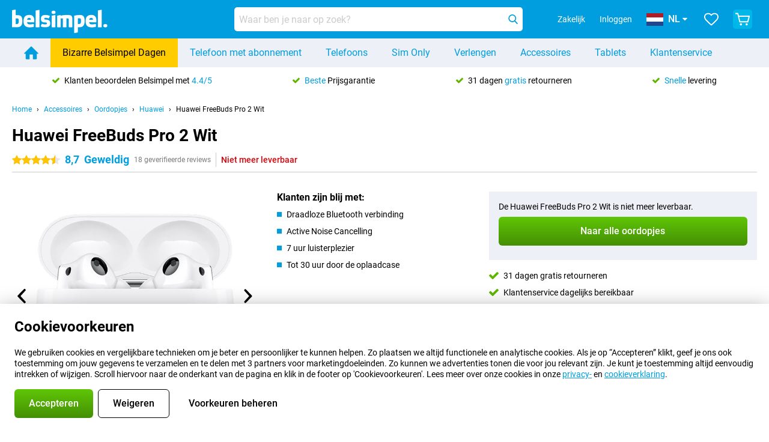

--- FILE ---
content_type: text/html; charset=UTF-8
request_url: https://www.belsimpel.nl/accessoire-detail/huawei-freebuds-pro-2-wit
body_size: 39997
content:
<!DOCTYPE html>

<html lang="nl-NL" data-lang="nl">
	<head>
		
						<title data-react-helmet="true">Huawei FreeBuds Pro 2 Wit - Belsimpel</title>

			
				<meta http-equiv="Content-Type" content="text/html; charset=UTF-8" data-react-helmet="true">
				<meta http-equiv="X-UA-Compatible" content="IE=edge" data-react-helmet="true">

				<meta name="author" content="Belsimpel" data-react-helmet="true">
				<meta name="copyright" content="&copy; Belsimpel" data-react-helmet="true">
				<meta name="viewport" content="width=device-width, initial-scale=1" data-react-helmet="true">
				<meta name="format-detection" content="telephone=no" data-react-helmet="true">

				<meta name="google-site-verification" content="TvBeIyAFVVs_hVEQKqVUUEVnS6z23d06wqhdX3KgngM" data-react-helmet="true">

				<meta name="description" content="Bekijk hier alles over de Huawei FreeBuds Pro 2 Wit: afbeeldingen, specificaties, prijzen ✓ Voor 23:59u besteld, morgen in huis ✓ Tot 31 dagen retour ✓ Gratis verzending" data-react-helmet="true">
				<meta name="robots" content="index,follow" data-react-helmet="true">
				<link rel="canonical" href="https://www.belsimpel.nl/accessoire-detail/huawei-freebuds-pro-2-wit" data-react-helmet="true">
			
			
					<link data-react-helmet="true" rel="alternate" href="https://www.belsimpel.nl/accessoire-detail/huawei-freebuds-pro-2-wit" hreflang="nl-nl">
					<link data-react-helmet="true" rel="alternate" href="https://www.gomibo.de/zubehoer-detail/huawei-freebuds-pro-2-weiss" hreflang="de-de">
					<link data-react-helmet="true" rel="alternate" href="https://www.gomibo.at/zubehoer-detail/huawei-freebuds-pro-2-weiss" hreflang="de-at">
					<link data-react-helmet="true" rel="alternate" href="https://www.gomibo.ie/accessory-detail/huawei-freebuds-pro-2-white" hreflang="en-ie">
					<link data-react-helmet="true" rel="alternate" href="https://www.gomibo.be/nl/accessoire-detail/huawei-freebuds-pro-2-wit" hreflang="nl-be">
					<link data-react-helmet="true" rel="alternate" href="https://www.gomibo.be/fr/accessoire-detail/huawei-freebuds-pro-2-blanc" hreflang="fr-be">
					<link data-react-helmet="true" rel="alternate" href="https://www.gomibo.co.uk/accessory-detail/huawei-freebuds-pro-2-white" hreflang="en-gb">
					<link data-react-helmet="true" rel="alternate" href="https://www.gomibo.se/en/accessory-detail/huawei-freebuds-pro-2-white" hreflang="en-se">
					<link data-react-helmet="true" rel="alternate" href="https://www.gomibo.se/tillbehor-detaljer/huawei-freebuds-pro-2-vit" hreflang="sv-se">
					<link data-react-helmet="true" rel="alternate" href="https://www.gomibo.ch/de/zubehoer-detail/huawei-freebuds-pro-2-weiss" hreflang="de-ch">
					<link data-react-helmet="true" rel="alternate" href="https://www.gomibo.ch/en/accessory-detail/huawei-freebuds-pro-2-white" hreflang="en-ch">
					<link data-react-helmet="true" rel="alternate" href="https://www.gomibo.ch/it/accessorio-dettaglio/huawei-freebuds-pro-2-bianco" hreflang="it-ch">
					<link data-react-helmet="true" rel="alternate" href="https://www.gomibo.ch/fr/accessoire-detail/huawei-freebuds-pro-2-blanc" hreflang="fr-ch">
					<link data-react-helmet="true" rel="alternate" href="https://www.gomibo.fi/en/accessory-detail/huawei-freebuds-pro-2-white" hreflang="en-fi">
					<link data-react-helmet="true" rel="alternate" href="https://www.gomibo.fi/lisavarusteiden-tiedot/huawei-freebuds-pro-2-valkoinen" hreflang="fi-fi">
					<link data-react-helmet="true" rel="alternate" href="https://www.gomibo.pl/en/accessory-detail/huawei-freebuds-pro-2-white" hreflang="en-pl">
					<link data-react-helmet="true" rel="alternate" href="https://www.gomibo.pl/szczegoly-akcesoriow/huawei-freebuds-pro-2-bialy" hreflang="pl-pl">
					<link data-react-helmet="true" rel="alternate" href="https://www.gomibo.it/en/accessory-detail/huawei-freebuds-pro-2-white" hreflang="en-it">
					<link data-react-helmet="true" rel="alternate" href="https://www.gomibo.it/accessorio-dettaglio/huawei-freebuds-pro-2-bianco" hreflang="it-it">
					<link data-react-helmet="true" rel="alternate" href="https://www.gomibo.es/en/accessory-detail/huawei-freebuds-pro-2-white" hreflang="en-es">
					<link data-react-helmet="true" rel="alternate" href="https://www.gomibo.es/accesorio-detalles/huawei-freebuds-pro-2-blanco" hreflang="es-es">
					<link data-react-helmet="true" rel="alternate" href="https://www.gomibo.cz/en/accessory-detail/huawei-freebuds-pro-2-white" hreflang="en-cz">
					<link data-react-helmet="true" rel="alternate" href="https://www.gomibo.cz/prislusenstvi-podrobnosti/huawei-freebuds-pro-2-bily" hreflang="cs-cz">
					<link data-react-helmet="true" rel="alternate" href="https://www.gomibo.no/en/accessory-detail/huawei-freebuds-pro-2-white" hreflang="en-no">
					<link data-react-helmet="true" rel="alternate" href="https://www.gomibo.no/tilbehor-detailjer/huawei-freebuds-pro-2-hvit" hreflang="no-no">
					<link data-react-helmet="true" rel="alternate" href="https://www.gomibo.fr/en/accessory-detail/huawei-freebuds-pro-2-white" hreflang="en-fr">
					<link data-react-helmet="true" rel="alternate" href="https://www.gomibo.fr/accessoire-detail/huawei-freebuds-pro-2-blanc" hreflang="fr-fr">
					<link data-react-helmet="true" rel="alternate" href="https://www.gomibo.dk/en/accessory-detail/huawei-freebuds-pro-2-white" hreflang="en-dk">
					<link data-react-helmet="true" rel="alternate" href="https://www.gomibo.dk/tilbehor-detaljer/huawei-freebuds-pro-2-hvid" hreflang="da-dk">
					<link data-react-helmet="true" rel="alternate" href="https://www.gomibo.gr/en/accessory-detail/huawei-freebuds-pro-2-white" hreflang="en-gr">
					<link data-react-helmet="true" rel="alternate" href="https://www.gomibo.hr/en/accessory-detail/huawei-freebuds-pro-2-white" hreflang="en-hr">
					<link data-react-helmet="true" rel="alternate" href="https://www.gomibo.cy/en/accessory-detail/huawei-freebuds-pro-2-white" hreflang="en-cy">
					<link data-react-helmet="true" rel="alternate" href="https://www.gomibo.ee/en/accessory-detail/huawei-freebuds-pro-2-white" hreflang="en-ee">
					<link data-react-helmet="true" rel="alternate" href="https://www.gomibo.hu/en/accessory-detail/huawei-freebuds-pro-2-white" hreflang="en-hu">
					<link data-react-helmet="true" rel="alternate" href="https://www.gomibo.lu/en/accessory-detail/huawei-freebuds-pro-2-white" hreflang="en-lu">
					<link data-react-helmet="true" rel="alternate" href="https://www.gomibo.lv/en/accessory-detail/huawei-freebuds-pro-2-white" hreflang="en-lv">
					<link data-react-helmet="true" rel="alternate" href="https://www.gomibo.lt/en/accessory-detail/huawei-freebuds-pro-2-white" hreflang="en-lt">
					<link data-react-helmet="true" rel="alternate" href="https://www.gomibo.mt/en/accessory-detail/huawei-freebuds-pro-2-white" hreflang="en-mt">
					<link data-react-helmet="true" rel="alternate" href="https://www.gomibo.pt/en/accessory-detail/huawei-freebuds-pro-2-white" hreflang="en-pt">
					<link data-react-helmet="true" rel="alternate" href="https://www.gomibo.pt/detalhe-acessorios/huawei-freebuds-pro-2-branco" hreflang="pt-pt">
					<link data-react-helmet="true" rel="alternate" href="https://www.gomibo.ro/en/accessory-detail/huawei-freebuds-pro-2-white" hreflang="en-ro">
					<link data-react-helmet="true" rel="alternate" href="https://www.gomibo.sk/en/accessory-detail/huawei-freebuds-pro-2-white" hreflang="en-sk">
					<link data-react-helmet="true" rel="alternate" href="https://www.gomibo.si/en/accessory-detail/huawei-freebuds-pro-2-white" hreflang="en-si">
			

			
									<link
						rel="preconnect"
						href="//bsimg.nl"
												data-react-helmet="true"
					>
									<link
						rel="preconnect"
						href="//www.google-analytics.com"
												data-react-helmet="true"
					>
									<link
						rel="preconnect"
						href="//www.googletagmanager.com"
												data-react-helmet="true"
					>
									<link
						rel="preconnect"
						href="//googleads.g.doubleclick.net"
													crossorigin
												data-react-helmet="true"
					>
									<link
						rel="preconnect"
						href="//connect.facebook.net"
													crossorigin
												data-react-helmet="true"
					>
									<link
						rel="preconnect"
						href="//www.facebook.com"
													crossorigin
												data-react-helmet="true"
					>
									<link
						rel="preconnect"
						href="//s3-eu-west-1.amazonaws.com"
													crossorigin
												data-react-helmet="true"
					>
				
									<link href="https://www.googletagmanager.com/gtag/js?id=G-DGPTK0P54H" rel="preload" as="script">
				
									<script>
						(function(w, d, s, l, i, z) {
							w[l] = w[l] || [];
							w[l].push({
								'gtm.start': new Date().getTime(),
								event: 'gtm.js'
							});
							var f = d.getElementsByTagName(s)[0],
								j = d.createElement(s),
								dl = l != 'dataLayer' ? '&l=' + l : '';
							j.async = true;
							j.src = z + '/aabcona/gtm.js?id=' + i + dl;
							f.parentNode.insertBefore(j, f);
						})(window, document, 'script', 'dataLayer', 'GTM-K9F5QH4N', 'https://www.belsimpel.nl');
					</script>
							

			
			
				<meta name="theme-color" content="#009ddf" data-react-helmet="true"> 				<link rel="icon" type="image/png" href="https://bsimg.nl/assets/img/shared/branding/belsimpel/favicon/favicon-96x96.png" sizes="96x96" data-react-helmet="true" />
				<link rel="icon" type="image/svg+xml" href="https://bsimg.nl/assets/img/shared/branding/belsimpel/favicon/favicon.svg" data-react-helmet="true" />
				<link rel="shortcut icon" href="https://bsimg.nl/assets/img/shared/branding/belsimpel/favicon/favicon.ico" data-react-helmet="true" />
				<link rel="apple-touch-icon" sizes="180x180" href="https://bsimg.nl/assets/img/shared/branding/belsimpel/favicon/apple-touch-icon.png" data-react-helmet="true" />
			

			
									<link
						rel="alternate"
						type="application/rss+xml"
						title="Belsimpel nieuwsfeed: het laatste nieuws over telefoons, contracten en veel meer"
						href="https://www.belsimpel.nl/rss"
						data-react-helmet="true"
					>
							

			
				<meta name="twitter:card" content="summary_large_image" data-react-helmet="true">
									<meta name="twitter:site" content="@belsimpel" data-react-helmet="true">
							

			
				<meta property="og:locale" content="nl_NL" data-react-helmet="true">
				<meta property="og:type" content="website" data-react-helmet="true">
				<meta property="og:site_name" content="Belsimpel" data-react-helmet="true">
				
					<meta property="og:url" content="https://www.belsimpel.nl/accessoire-detail/huawei-freebuds-pro-2-wit" data-react-helmet="true">
					<meta property="og:title" content="Huawei FreeBuds Pro 2 Wit" data-react-helmet="true">
					<meta property="og:description" content="Bekijk hier alles over de Huawei FreeBuds Pro 2 Wit: afbeeldingen, specificaties, prijzen. Bestel &#039;m, snel en voordelig bij Belsimpel!" data-react-helmet="true">
				
				
					<meta property="og:image" content="https://bsimg.nl/images/huawei-freebuds-pro-2-wit_5.png/iK5iH1M_PS0b_Y0Ecxy06BJr2A4%3D/fit-in/0x0/filters%3Aupscale%28%29" data-react-helmet="true">
					<meta property="og:image:secure_url" content="https://bsimg.nl/images/huawei-freebuds-pro-2-wit_5.png/iK5iH1M_PS0b_Y0Ecxy06BJr2A4%3D/fit-in/0x0/filters%3Aupscale%28%29" data-react-helmet="true">
					
						<meta property="og:image:width" content="325" data-react-helmet="true">
					
					
						<meta property="og:image:height" content="505" data-react-helmet="true">
					
				
			

			
			<script id="head_breadcrumbs" type="application/ld+json" data-react-helmet="true">
				{
    "@context": "https://schema.org",
    "@type": "BreadcrumbList",
    "itemListElement": [
        {
            "@type": "ListItem",
            "position": 1,
            "item": {
                "@id": "https://www.belsimpel.nl/",
                "name": "Home"
            }
        },
        {
            "@type": "ListItem",
            "position": 2,
            "item": {
                "@id": "https://www.belsimpel.nl/accessoires",
                "name": "Accessoires"
            }
        },
        {
            "@type": "ListItem",
            "position": 3,
            "item": {
                "@id": "https://www.belsimpel.nl/oordopjes",
                "name": "Oordopjes"
            }
        },
        {
            "@type": "ListItem",
            "position": 4,
            "item": {
                "@id": "https://www.belsimpel.nl/oordopjes/huawei",
                "name": "Huawei"
            }
        },
        {
            "@type": "ListItem",
            "position": 5,
            "item": {
                "@id": "https://www.belsimpel.nl/accessoire-detail/huawei-freebuds-pro-2-wit",
                "name": "Huawei FreeBuds Pro 2 Wit"
            }
        }
    ]
}
			</script>
		

			
			<script id="head_schema" type="application/ld+json" data-react-helmet="true">
				{
    "@context": "https://schema.org",
    "@type": "Product",
    "name": "Huawei FreeBuds Pro 2 Wit",
    "image": [
        "https://bsimg.nl/images/huawei-freebuds-pro-2-wit_5.png/iK5iH1M_PS0b_Y0Ecxy06BJr2A4%3D/fit-in/0x0/filters%3Aupscale%28%29",
        "https://bsimg.nl/images/huawei-freebuds-pro-2-wit_6.png/0lDu1UtX6J2Jpe7eixsu_ML-mA4%3D/fit-in/0x0/filters%3Aupscale%28%29",
        "https://bsimg.nl/images/huawei-freebuds-pro-2-wit_7.png/8Tsfm4carw6wWMf3zJ5qWVp8H5o%3D/fit-in/0x0/filters%3Aupscale%28%29",
        "https://bsimg.nl/images/huawei-freebuds-pro-2-wit_8.png/GVosXFz0w3visoHb_leDJiJLYYQ%3D/fit-in/0x0/filters%3Aupscale%28%29"
    ],
    "url": "https://www.belsimpel.nl/accessoire-detail/huawei-freebuds-pro-2-wit",
    "description": "Alles over de Huawei FreeBuds Pro 2 Wit: specificaties, reviews, abonnementen, nieuws, tips & tricks, veelgestelde vragen, accessoires en natuurlijk bestellen!",
    "gtin13": "6941487256037",
    "sku": "55035847",
    "brand": {
        "@type": "Thing",
        "name": "Huawei"
    },
    "aggregateRating": {
        "@type": "AggregateRating",
        "ratingValue": 8.6999999999999993,
        "reviewCount": 18,
        "bestRating": 10,
        "worstRating": 0
    },
    "offers": {
        "@type": "Offer",
        "priceCurrency": "EUR",
        "price": "149.95",
        "url": "https://www.belsimpel.nl/accessoire-detail/huawei-freebuds-pro-2-wit",
        "itemCondition": "https://schema.org/NewCondition",
        "availability": "https://schema.org/Discontinued",
        "seller": {
            "@type": "Organization",
            "name": "Belsimpel",
            "url": "https://www.belsimpel.nl",
            "logo": "https://bsimg.nl/assets/img/shared/branding/belsimpel/social/share_logo.png",
            "email": "info@belsimpel.nl",
            "telephone": "+31502103404"
        }
    }
}
			</script>
		

							<script>
					try {
						if (!/^(?!Windows).*Linux.*Android [0-9]+[0-9.]*/i.test(navigator.userAgent)) {
							var document_head = document.getElementsByTagName('head')[0];
							var fonts_css_link = document.createElement('link');
							fonts_css_link.rel = 'stylesheet';
							fonts_css_link.type = 'text/css';
							fonts_css_link.media = 'screen';
														fonts_css_link.href = "/assets/css/responsive/gomibo/fonts.css?57619e445f74a8f4813f54ec89280902";
							document_head.appendChild(fonts_css_link);
						}
					} catch (err) {
											}
				</script>
			
						<script type="module" src="/assets/react/vendor.js?719b26a265f96ecdf9d0"></script>
			<script type="module" src="/assets/react/commons.js?3087ca1da660f7a1035e"></script>
			<script type="module" src="/assets/react/app.js?ffbea62f42e7563d15c2"></script>
			<script type="module" src="/assets/react/header.js?9a1d199f0597956cd86e"></script>
			
	<script type="module" src="/assets/react/productdetail.js?b3a862aba02bd40e3755"></script>
	<link rel="preload" as="image" href="https://bsimg.nl/assets/img/shared/branding/belsimpel/logo/site_header.png">
			<link rel="preload" as="image" href="https://bsimg.nl/images/huawei-freebuds-pro-2-wit_5.png/fc5OJAXIJXXgJqc_MTYG6l7AQ6Q%3D/fit-in/365x365/filters%3Aformat%28png%29%3Aupscale%28%29" imagesrcset="https://bsimg.nl/images/huawei-freebuds-pro-2-wit_5.png/QYFecQTa5_WcNAG_3qAoylhn2t8%3D/fit-in/365x365/filters%3Aformat%28webp%29%3Aupscale%28%29 365w,https://bsimg.nl/images/huawei-freebuds-pro-2-wit_5.png/3K68HQFqVwq8wULPbDWqT0z8794%3D/fit-in/730x730/filters%3Aformat%28webp%29%3Aupscale%28%29 730w,https://bsimg.nl/images/huawei-freebuds-pro-2-wit_5.png/UAODIWlzyrJLX8aPr6FwPxeXNAQ%3D/fit-in/1095x1095/filters%3Aformat%28webp%29%3Aupscale%28%29 1095w" imagesizes="100vw">
	

						
						

    	<script data-name="windowVariable">window.allowSentry = "true"</script>
	<script data-name="windowVariable">window.deployedGitSha = "9e3a950bcf3c960333d1592d2cc65386bd1ecc08"</script>
	<script data-name="windowVariable">window.sentryDsn = "https://748af9a1ce5f480290c68043c76a1ea2@sentry.belsimpel.nl/11"</script>
	<script data-name="windowVariable">window.staggeredVariations = "null"</script>



                        	<script data-name="windowVariable">window.translations = "[{\"nl\":{\"\":\"\",\"%number_of_reviews% verified review\":[\"{count, plural,\",\"one {%number_of_reviews% geverifieerde review}\",\"other {%number_of_reviews% geverifieerde reviews}\",\"}\"],\"%number_of_stars% star\":[\"{count, plural,\",\"one {%number_of_stars% ster}\",\"other {%number_of_stars% sterren}\",\"}\"],\"(This review is) about [provider name]\\u0004about %provider_name%\":\"over %provider_name%\",\"(This review is) about the [variant name]\\u0004about the %variant_name%\":\"over de %variant_name%\",\"(excl. VAT)\":\"(excl. btw)\",\"(provider dependent)\":\"(providerafhankelijk)\",\"9701 DA\":\"9701 DA\",\"Add %product_name% to your shopping cart\":\"%product_name% aan je winkelwagen toevoegen\",\"All news articles\":\"Alle nieuwsberichten\",\"All pros & cons\":\"Alle plus- & minpunten\",\"All reviews\":\"Alle reviews\",\"Buy a SIM Free %product_group_name%? The options:\":\"%product_group_name% los kopen? De opties:\",\"Buy the %product_group_name%? The options:\":\"%product_group_name% kopen? De opties:\",\"Capacity\":\"Variant\",\"Capacity:\":\"Variant:\",\"Change address\":\"Adres wijzigen\",\"Check postal code\":\"Controleer adres\",\"Choose your provider...\":\"Kies je provider...\",\"Colour\":\"Kleur\",\"Colour and capacity\":\"Kleur en variant\",\"Colour and capacity:\":\"Kleur en variant:\",\"Colour:\":\"Kleur:\",\"Complete description\":\"Volledige beschrijving\",\"Con\":\"Minpunt\",\"Condition:\":\"Conditie:\",\"Confirm\":\"Bevestigen\",\"Delivery time\":\"Levertijd\",\"Detailed specifications\":\"Uitgebreide specificaties\",\"Device upfront\":\"Toestel eenmalig\",\"Enter your email address\":\"Vul je e-mailadres in\",\"Estimated retail price\":\"Verwachte verkoopprijs\",\"Everything about %provider% and your contract\":\"Alles over %provider% en je abonnement\",\"Everything about the %product_group_name%\":\"Alles over de %product_group_name%\",\"Excl. VAT\":\"Excl. btw\",\"Go straight to:\":\"Ga snel naar:\",\"Hide compatible products\":\"Verberg geschikte producten\",\"House number\":\"Huisnummer\",\"House number:\":\"Huisnummer:\",\"How are our reviews created?\":\"Hoe komen onze reviews tot stand?\",\"I recommend this product\":\"Ik raad dit product aan\",\"Icon %name%\":\"Icoon %name%\",\"In stock\":\"Op voorraad\",\"In stock:\":\"Op voorraad:\",\"Incl. VAT\":\"Incl. btw\",\"Information\":\"Meer informatie\",\"Keep me updated\":\"Houd me op de hoogte\",\"Language:\":\"Taal:\",\"Loading...\":\"Laden...\",\"More information\":\"Meer informatie\",\"More videos\":\"Meer video\'s\",\"News article contains a video\":\"Nieuwsartikel bevat een video\",\"No reviews yet\":\"Nog geen reviews\",\"Not in stock\":\"Niet op voorraad\",\"Not in stock %clr_grey_dark%%plain%at this store %with_provider% %end_plain%%end_clr_grey_dark%\":\"Niet op voorraad %clr_grey_dark%%plain%in deze winkel %with_provider% %end_plain%%end_clr_grey_dark%\",\"Not in stock %clr_grey_dark%%plain%at this store%end_plain%%end_clr_grey_dark%\":\"Niet op voorraad %clr_grey_dark%%plain%in deze winkel%end_plain%%end_clr_grey_dark%\",\"Order\":\"Bestel\",\"Play video\":\"Video afspelen\",\"Postal code\":\"Postcode\",\"Postal code:\":\"Postcode:\",\"Price\":\"Prijs\",\"Pro\":\"Pluspunt\",\"Provider-dependent delivery time\":\"Providerafhankelijke levertijd\",\"Rate this review with a \'thumbs down\'\":\"Beoordeel deze review met een \'duim omlaag\'\",\"Rate this review with a \'thumbs up\'\":\"Beoordeel deze review met een \'duim omhoog\'\",\"Repairability index\":\"Herstelbaarheidsindex\",\"Retail price\":\"Verkoopprijs\",\"Scroll down for more information\":\"Scroll voor meer informatie\",\"See terms and conditions for special offers\":\"Bekijk de actievoorwaarden\",\"Select your bundle:\":\"Kies je bundel:\",\"Show all compatible products (%amount%)\":\"Toon alle geschikte producten (%amount%)\",\"Something went wrong while saving your rating. Please try again in a few minutes.\":\"Er ging iets fout bij het opslaan van je beoordeling. Probeer het over een paar minuten opnieuw.\",\"Sort by:\":\"Sorteer op:\",\"Special Offer:\":\"Actie:\",\"Storage\":\"Opslag\",\"Store availability\":\"Winkelvoorraad\",\"Store:\":[\"{count, plural,\",\"one {Winkel:}\",\"other {Winkels:}\",\"}\"],\"Suffix\":\"Toevoeging\",\"The %product_name% is compatible to use in combination with the following phones and tablets.\":\"De %product_name% is geschikt voor gebruik in combinatie met de onderstaande telefoons en tablets.\",\"The benefits of ordering at %domain_name%\":\"De voordelen van bestellen bij %domain_name%\",\"Tip!\":\"Tip!\",\"Video\":\"Video\",\"Video:\":\"Video:\",\"View all outlets\":\"Bekijk alle outlettoestellen\",\"View frequencies\":\"Bekijk frequenties\",\"You cannot re-rate this review\":\"Je kan deze review niet opnieuw beoordelen\",\"Your email address\":\"Jouw e-mailadres\",\"a\":\"a\",\"excl. VAT\":\"Excl. btw\",\"from:\":\"vanaf:\"}},{\"nl\":{\"\":\"\",\"%bold%Please note!%end_bold% Certain products have been removed from your favourites list because they are no longer available or the bundle has changed.\":\"%bold%Let op!%end_bold% Bepaalde producten zijn uit je favorietenlijst verwijderd omdat ze niet meer leverbaar zijn of de bundel is aangepast.\",\"%contract_duration_in_months% month\":[\"{count, plural,\",\"one {%contract_duration_in_months% maand}\",\"other {%contract_duration_in_months% maanden}\",\"}\"],\"%credit% prepaid credit\":\"%credit% beltegoed\",\"%number% options selected\":\"%number% opties geselecteerd\",\"%number_of_items% item\":[\"{count, plural,\",\"one {%number_of_items% stuk}\",\"other {%number_of_items% stuks}\",\"}\"],\"%number_of_orders% pending order\":[\"{count, plural,\",\"one {%number_of_orders% lopende order}\",\"other {%number_of_orders% lopende orders}\",\"}\"],\"%number_of_reviews% review\":[\"{count, plural,\",\"one {%number_of_reviews% review}\",\"other {%number_of_reviews% reviews}\",\"}\"],\"%number_of_reviews% verified review\":[\"{count, plural,\",\"one {%number_of_reviews% geverifieerde review}\",\"other {%number_of_reviews% geverifieerde reviews}\",\"}\"],\"%number_of_stars% star\":[\"{count, plural,\",\"one {%number_of_stars% ster}\",\"other {%number_of_stars% sterren}\",\"}\"],\"%provider_name% Data Only contract\":\"%provider_name%-Data Only-abonnement\",\"%provider_name% Data Only upgrade\":\"%provider_name%-Data Only-verlenging\",\"%provider_name% Sim Only contract\":\"%provider_name%-Sim Only-abonnement\",\"%provider_name% Sim Only contract - Young\":\"%provider_name%-Sim Only-abonnement - Jeugd\",\"%provider_name% Sim Only upgrade\":\"%provider_name%-Sim Only-verlenging\",\"%provider_name% Sim Only upgrade - Young\":\"%provider_name%-Sim Only-verlenging - Jeugd\",\"%provider_name% contract\":\"%provider_name%-abonnement\",\"%provider_name% contract - Young\":\"%provider_name% contract - Jeugd\",\"%provider_name% upgrade\":\"%provider_name%-verlenging\",\"%provider_name% upgrade - Young\":\"%provider_name%-Sim verlenging - Jeugd\",\"(excl. VAT):\":\"(excl. btw):\",\"1 year\":\"1 jaar\",\"2 year\":\"2 jaar\",\"3-in-1 SIM card\":\"3-in-1 simkaart\",\"A letter with a simple step-by-step plan is included with the delivered SIM card. We will transfer your own phone number to your new SIM card on the same day that you perform these steps.\":\"Bij de geleverde simkaart zit een brief met een eenvoudig stappenplan. Wanneer je dit uitvoert zetten wij dezelfde dag je eigen 06-nummer over op je nieuwe simkaart.\",\"A verification token has been sent to your email address. Fill in this verification token to log in.\":\"Er is een verificatiecode verstuurd naar je e-mailadres. Vul deze verificatiecode in om in te loggen\",\"Accessories made for the %device_name% - Recommended by our experts\":\"Accessoires speciaal voor de %device_name% - Door onze experts aanbevolen\",\"Add %product_name% to your shopping cart\":\"%product_name% aan je winkelwagen toevoegen\",\"Add products to your favourites by clicking on \":\"Voeg producten toe door te klikken op \",\"Add to your favourites\":\"Voeg toe aan je favorieten\",\"Added\":\"Toegevoegd\",\"Added to your shopping cart\":\"Aan je winkelwagen toegevoegd\",\"After %amount% month:\":[\"{count, plural,\",\"one {Na %amount% maand:}\",\"other {Na %amount% maanden:}\",\"}\"],\"All options\":\"Alle opties\",\"Already have an account?\":\"Heb je al een account?\",\"Amount\":\"Aantal\",\"Amount:\":\"Aantal:\",\"Are you staying with the same provider?\":\"Blijf je bij dezelfde provider?\",\"As the name suggests, you\'ll receive 3 sizes in 1.\":\"De naam zegt het al; het zijn 3 formaten simkaarten in 1.\",\"At home or at work:\":\"Thuis of op het werk:\",\"At home, at work, or via PostNL pick-up point:\":\"Thuis, op het werk, of via PostNL-afhaalpunt:\",\"Business\":\"Zakelijk\",\"By entering your details, you agree to our privacy statement.\":\"Door je gegevens in te vullen ga je akkoord met onze privacyverklaring.\",\"Cable connection\":\"Kabel verbinding\",\"Can you transfer %number%?\":\"Kun je %number% meenemen?\",\"Change shopping cart\":\"Wijzig winkelwagen\",\"Check now\":\"Controleer nu\",\"Check other data\":\"Andere gegevens controleren\",\"Check with %current_provider% if you can already take or renew %phone_number% and see your personal discount\":\"Controleer bij %current_provider% of je %phone_number% al kunt meenemen of verlengen en bekijk je persoonlijke korting\",\"Check with %current_provider% whether you can already upgrade or transfer %phone_number%:\":\"Controleer bij %current_provider% of je %phone_number% al kunt meenemen of verlengen:\",\"Choose your bundle\":\"Kies je bundel\",\"Choose your provider...\":\"Kies je provider...\",\"Choose your upgrade\":\"Kies je verlenging\",\"Clear entered value\":\"Verwijder ingevulde tekst\",\"Click on the link in the email to activate your account.\":\"Klik op de link in de mail om je account te activeren.\",\"Click on the link in the email to reset your password.\":\"Klik op de link in de mail om je account te activeren.\",\"Close\":\"Sluiten\",\"Close this message\":\"Dit bericht sluiten\",\"Compact version\\u0004Add to cart\":\"In winkelwagen\",\"Confirm\":\"Bevestigen\",\"Confirm that this is you\":\"Bevestig dat jij het bent\",\"Continue\":\"Doorgaan\",\"Continue shopping\":\"Verder winkelen\",\"Contract:\":\"Abonnement:\",\"Copper connection\":\"Koperverbinding\",\"Create a new password for\":\"Maak een nieuw wachtwoord aan voor\",\"Create account\":\"Account aanmaken\",\"Create password\":\"Wachtwoord aanmaken\",\"Credit after registration at the provider.\":\"Tegoed na registratie bij de provider.\",\"DSL connection\":\"DSL-verbinding\",\"Date of birth\":\"Geboortedatum\",\"Delete\":\"Verwijder\",\"Detailed information\":\"Uitgebreide informatie\",\"Device payment:\":\"Toestelbetaling:\",\"Device upfront\":\"Toestel eenmalig\",\"Didn\'t receive an email? Please check your spam folder, or request the verification email again by\":\"Heb je geen e-mail ontvangen? Controleer je ongewenste e-mail of vraag de verificatiemail opnieuw aan.\",\"Didn\'t receive an email? Please check your spam folder, or request the verification email again in %time% seconds.\":\"Heb je geen e-mail ontvangen? Controleer je ongewenste e-mail of vraag de verificatiemail opnieuw aan over %time% seconden.\",\"Do you get a loyalty discount?\":\"Krijg jij vaste klantenkorting?\",\"Do you keep getting this message? Please try again in a couple of minutes.\":\"Blijf je deze melding zien? Probeer het over een paar minuten opnieuw.\",\"Do you want to save your favourites and be able to view them again at a later time?\":\"Wil je je favorieten opslaan en op een later moment opnieuw kunnen bekijken? \",\"Don\'t have an account yet?\":\"Heb je nog geen account?\",\"Don\'t lose sight of your favourites!\":\"Verlies je favorieten niet uit het oog!\",\"Don\'t worry - free 31-day return period\":\"Geen zorgen - 31 dagen gratis retourneren\",\"Done in 2 minutes.\":\"Binnen 2 minuten geregeld.\",\"Email address\":\"E-mailadres\",\"Enter your current phone number\":\"Vul je huidige 06-nummer in:\",\"Enter your email address so we can send you an email to activate your account.\":\"Vul je e-mailadres in, dan sturen we je een e-mail waarmee je je account kunt activeren.\",\"Enter your email address so we can send you an email to reset your password.\":\"Vul je e-mailadres in, dan sturen we je een e-mail waarmee je je wachtwoord opnieuw kunt instellen.\",\"Excl. VAT\":\"Excl. btw\",\"Expected delivery time:\":\"Verwachte levertijd:\",\"External shop reviews\":\"Externe winkelbeoordelingen\",\"Featured deal!\":\"Uitgelichte aanbieding!\",\"Fiber connection\":\"Glasvezelverbinding\",\"Find and select your model\":\"Zoek en selecteer je model\",\"First month from %old_price% per month now only:\":[\"{count, plural,\",\"one {Eerste maand van %old_price% per maand voor:}\",\"other {Eerste %discount_period% maanden van %old_price% per maand voor:}\",\"}\"],\"First month:\":[\"{count, plural,\",\"one {Eerste maand:}\",\"other {Eerste %amount% maanden:}\",\"}\"],\"For questions or persisting problems, you can always reach us via\":\"Bij vragen of aanhoudende problemen kun je ons altijd bereiken via\",\"For your %provider% contract\":\"Voor je %provider% abonnement\",\"Forgot your password?\":\"Wachtwoord vergeten?\",\"Free insurance against misuse\":\"Gratis verzekerd tegen misbruik\",\"From the moment that your number is transferred to %provider_name%, your old contract will be cancelled.\":\"Vanaf het moment dat je nummer is overgezet naar %provider_name%, is je oude abonnement stopgezet.\",\"From the moment that your number is transferred, your old contract will be cancelled.\":\"Vanaf het moment dat je nummer is overgezet, is je oude abonnement stopgezet.\",\"Get a loyalty discount! Which products are already registered to your address?\":\"Krijg vaste klantenkorting! Welke producten heb jij al op jouw adres?\",\"Hide\":\"Verberg\",\"House number\":\"Huisnummer\",\"Imperative\\u0004Log in\":\"Log in\",\"Imperative\\u0004create an account.\":\"maak een account aan.\",\"In order to qualify for the loyalty discount of %selector%, you need more %provider% products.\":\"Om in aanmerking te komen voor vaste klanten-korting van %selector% heb je meer %provider% producten nodig.\",\"In stock\":\"Op voorraad\",\"In the meantime, you\'ll be able to use your old SIM card.\":\"Je kunt zolang je oude simkaart blijven gebruiken.\",\"Incl. VAT\":\"Incl. btw\",\"Invalid address.\":\"Ongeldige adres.\",\"Invalid date of birth.\":\"Ongeldige geboortedatum.\",\"It doesn\'t matter which provider you\'ve chosen.\":\"Bij welke provider je ook een contract afsluit.\",\"Leave blank to view all results\":\"Laat leeg om alle resultaten te zien\",\"Less options\":\"Minder opties\",\"Loading...\":\"Laden...\",\"Log in\":\"Inloggen\",\"Log in to %brand_name%\":\"Inloggen bij %brand_name%\",\"Log in with your order number\":\"Inloggen met je ordernummer\",\"Login\":\"Inloggen\",\"Long per month\\u0004Total per month:\":\"Totaal per maand:\",\"Medium\":\"Gemiddeld\",\"Micro SIM card\":\"Micro simkaart\",\"Mini SIM card\":\"Mini simkaart\",\"Minimum 8 characters\":\"Minimaal 8 karakters\",\"Minimum age of contracts is 18 years. Is the contract in the name of your parent(s)? Fill in the details that are known to the provider.\":\"Minimumleeftijd voor abonnementen is 18 jaar. Staat het abonnement op naam van je ouder(s)? Vul de gegevens in die bij de provider bekend zijn.\",\"Monthly terminable\":\"Maandelijks opzegbaar\",\"More information\":\"Meer informatie\",\"Most new smartphones use this type of SIM card.\":\"De meeste nieuwe smartphones maken gebruik van dit type simkaart.\",\"Nano SIM card\":\"Nano simkaart\",\"New contract\":\"Nieuw abonnement\",\"New:\":\"Nieuw:\",\"Next\":\"Volgende\",\"No connection charge and done in 2 minutes.\":\"Geen aansluitkosten en in 2 minuten geregeld.\",\"No double charges\":\"Geen dubbele kosten\",\"No email address has been entered.\":\"Er is geen e-mailadres ingevuld.\",\"No results found\":\"Geen resultaten gevonden\",\"No results found.\":\"Geen resultaten gevonden.\",\"No reviews yet\":\"Nog geen reviews\",\"Not in stock\":\"Niet op voorraad\",\"Number Transfer Guarantee\":\"Nummerbehoudgarantie\",\"Number of items:\":\"Aantal stuks:\",\"On the number transfer date, your number will be transferred to your new SIM card.\":\"Je nummer wordt op de nummerbehouddatum overgezet op je nieuwe simkaart.\",\"One-off %provider% connection charge, charged on the first invoice:\":\"Eenmalige aansluitkosten %provider%, in rekening gebracht op de eerste factuur:\",\"Oops, an error occurred!\":\"Ai, foutje!\",\"Order\":\"Bestel\",\"Order now\":\"Bestel nu\",\"Order number\":\"Ordernummer\",\"Order number:\":\"Ordernummer:\",\"Outlet devices\":\"Outlettoestellen\",\"Outlet from %span%%price%%end_span%\":\"Outlet vanaf %span%%price%%end_span%\",\"Password\":\"Wachtwoord\",\"Password for %brand_name%\":\"Wachtwoord bij %brand_name%\",\"Per MB:\":\"Per MB:\",\"Per min: %cost% (to landline)\":\"Per min: %cost% (naar vast)\",\"Per min: %cost% (to mobile phone)\":\"Per min: %cost% (naar mobiel)\",\"Per text:\":\"Per sms:\",\"Pick up in a %brand_name% store: free of charge\":\"Afhalen in een %brand_name%-winkel: gratis\",\"Postal code\":\"Postcode\",\"Pre-order\":\"Pre-order\",\"Previous\":\"Vorige\",\"Price\":\"Prijs\",\"Price details:\":\"Prijsdetails:\",\"Price prepaid SIM card:\":\"Prijs prepaid simkaart:\",\"Price replacement SIM card:\":\"Prijs vervangende simkaart:\",\"Proceed to checkout\":\"Verder met bestellen\",\"Ready\":\"Gereed\",\"Receive your new phone tomorrow.\":\"Ontvang morgen je nieuwe telefoon.\",\"Register\":\"Registreren\",\"Register at %brand_name%\":\"Registreren bij %brand_name%\",\"Remove from your favourites\":\"Verwijder van je favorieten\",\"Resend activation link\":\"Activatielink opnieuw versturen\",\"SIM card type:\":\"Simkaarttype:\",\"SIM card with %credit% prepaid credit\":\"simkaart met %credit% beltegoed\",\"Save money with Sim Only or choose a new device.\":\"Bespaar met Sim Only of kies een nieuw toestel.\",\"Seamless transfer\":\"Naadloze overgang\",\"Search\":\"Zoeken\",\"Select the products that are already active on your address, besides your current phone subscription, and immediately check out the extra benefits you\'ll receive.\":\"Selecteer welke producten er, naast je huidige bestelling, al op jouw adres aanwezig zijn en zie hier direct welke extra voordelen jij krijgt.\",\"Select the products that, in addition to your current order, are already active at your address:\":\"Selecteer de producten die, naast je huidige bestelling, al actief zijn op jouw adres:\",\"Select your current network\":\"Kies je huidige netwerk\",\"Select your current provider\":\"Kies je huidige provider\",\"Send email\":\"Stuur e-mail\",\"Shipping fees:\":\"Verzendkosten:\",\"Short per month\\u0004Total per month:\":\"Totaal p\\/mnd:\",\"Show\":\"Toon\",\"Sign up for an email notification when this product comes back in stock\":\"Meld je aan voor een e-mail zodra dit product weer op voorraad is\",\"Skip check\":\"Controle overslaan\",\"Something went wrong. Our colleagues were automatically notified of the problem.\":\"Er ging iets fout. Onze collega\'s zijn automatisch op de hoogte gebracht van het probleem.\",\"Stock:\":\"Voorraad:\",\"Strength:\":\"Sterkte:\",\"Strong\":\"Sterk\",\"Suffix\":\"Toevoeging\",\"The %bold%%product_name%%end_bold% has been added to your shopping cart\":\"De %bold%%product_name%%end_bold% is toegevoegd aan je winkelwagen\",\"The email address and password combination is not registered with us. Did you\":\"De combinatie van het e-mailadres en het wachtwoord is niet bij ons bekend. Ben je je\",\"The email address you entered is not valid. Please check whether the email address contains an @, a period, and no spacing.\":\"Er is geen geldig e-mailadres ingevuld. Controleer of het e-mailadres een @ en een punt bevat en of er geen spaties in staan.\",\"The following sizes are included:\":\"De volgende formaten zitten er in:\",\"The link has expired. Click on the button below to receive a new email to reset your password.\":\"De link is verlopen. Klik op onderstaande knop en ontvang een nieuwe e-mail om je wachtwoord te herstellen.\",\"The link to activate your account has expired. Enter your email address to receive a new activation link.\":\"De link om je account to activeren is helaas verlopen. Vul je e-mailadres in om een nieuwe activatielink te ontvangen.\",\"The order number you entered is not valid.\":\"Er is geen geldig ordernummer ingevuld.\",\"The password you entered contains invalid characters.\":\"Je wachtwoord bevat ongeldige karakters.\",\"The password you entered is too long.\":\"Er is een te lang wachtwoord ingevuld.\",\"The password you entered is too short.\":\"Er is een te kort wachtwoord ingevuld.\",\"The requested order could not be found.\":\"De opgevraagde bestelling kon helaas niet worden gevonden.\",\"Then choose an upgrade.\":\"Kies dan voor een verlenging.\",\"There have been too many unsuccessful attempts. Please try again in a couple of minutes.\":\"Er zijn te veel mislukte pogingen gedaan. Probeer het over een paar minuten nog een keer.\",\"There have been too many unsuccessful login attempts. Please try again in a couple of minutes.\":\"Er zijn te veel mislukte inlogpogingen gedaan. Probeer het over een paar minuten nog een keer.\",\"These are your benefits:\":\"Dit zijn jouw voordelen:\",\"This is the biggest type of SIM card and it is not used in smartphones.\":\"Dit is de grootste versie en wordt niet gebruikt in smartphones.\",\"This is the smallest type of SIM card.\":\"Dit is het kleinste formaat simkaart.\",\"This size is sometimes used in older smartphones.\":\"Dit formaat wordt soms nog gebruikt in wat oudere smartphones.\",\"This way, you won\'t face double charges.\":\"Hierdoor zul je geen dubbele kosten hebben.\",\"Tip!\":\"Tip!\",\"To shopping cart\":\"Naar winkelwagen\",\"Transfer service\":\"Overstapservice\",\"Unknown SIM card type\":\"Onbekend type simkaart\",\"Until the transfer date, your old provider will make sure you can use your number under the old terms and conditions.\":\"Tot de overgangsdatum houdt je oude provider je nummer in gebruik tegen de oude voorwaarden.\",\"Upfront payment device:\":\"Eenmalige betaling toestel:\",\"Upgrade\":\"Verlenging\",\"Upgrade contract\":\"Abonnement verlengen\",\"Upgrade with a new phone now!\":\"Verleng nu al met nieuwe telefoon!\",\"Valid in the %country_name%:\":\"Geldig in de %country_name%:\",\"Verification Token\":\"Verificatiecode verlopen\",\"Via a PostNL pick-up point:\":\"Via een PostNL-afhaalpunt:\",\"View all terms and conditions before using in %country_name%.\":\"Bekijk alle voorwaarden voor gebruik in %country_name%.\",\"View details\":\"Bekijk details\",\"Want to transfer to %provider_name%?\":\"Wil je overstappen naar %provider_name%?\",\"Want to transfer to a different provider?\":\"Wil je overstappen naar een andere provider?\",\"We check the end date for every order, so you\'ll never pay double costs.\":\"We controleren de einddatum bij iedere bestelling, zodat je nooit dubbele kosten hebt.\",\"We guarantee that you\'ll always be able to keep your mobile phone number.\":\"Wij garanderen dat je jouw mobiele nummer altijd mee kunt nemen.\",\"We guarantee that you\'ll always be able to keep your phone number.\":\"Wij garanderen dat je jouw mobiele nummer altijd mee kunt nemen.\",\"We need these to display your personalized offer\":\"Deze hebben we nodig om je persoonlijke aanbod te kunnen tonen\",\"We will make sure to cancel your current contract for you.\":\"Wij zorgen ervoor dat je huidige abonnement wordt opgezegd.\",\"We will transfer your number for free\":\"We zetten je nummer gratis over\",\"We\'ll find out for you!\":\"We zoeken het voor je uit!\",\"We\'re checking with %provider% whether you can already upgrade or transfer %phone_number%.\":\"We controleren bij %provider% of je %phone_number% al kunt meenemen of verlengen.\",\"We\'ve sent you an email\":\"We hebben je een e-mail gestuurd\",\"Weak\":\"Zwak\",\"Welcome back!\":\"Welkom terug!\",\"What are you looking for?\":\"Waar ben je naar op zoek?\",\"Which phone number do you want to keep?\":\"Welk 06-nummer wil je meenemen?\",\"With a %name% contract:\":\"Bij een %name% abonnement:\",\"With a 3-in-1 SIM card, you can choose the right size for your phone yourself.\":\"Met een 3-in-1 simkaart kun je zelf het juiste formaat voor jouw telefoon kiezen.\",\"With our transfer service, we\'ll take care of everything!\":\"Met onze overstapservice wordt alles voor je geregeld!\",\"Within 10 business days following your application, you will receive a message with your fixed transfer date.\":\"Binnen 10 werkdagen na de aanvraag krijg je een bericht met je vastgestelde overgangsdatum.\",\"Yes, keep %phone_number% %underline%Change%end_underline%\":\"Ja, %phone_number% houden %underline%Wijzig%end_underline%\",\"You can already order 4 months before your %current_provider% contract expires.\":\"Bestel al 4 maanden v\\u00f3\\u00f3rdat je %current_provider% abonnement afloopt.\",\"You can also reset your password.\":\"Je kunt ook je wachtwoord opnieuw instellen.\",\"You can always upgrade or transfer your phone number starting 4 months before the end date of your contract.\":\"Je kunt altijd 4 maanden voor je einddatum verlengen of je nummer meenemen.\",\"You can decide when\":\"Je bepaalt zelf wanneer\",\"You can find the order number in the order confirmation email.\":\"Het ordernummer vind je in de bevestigingsmail van je bestelling.\",\"You can upgrade at %provider%.\":\"Je mag verlengen bij %provider%.\",\"You can upgrade early at %provider%.\":\"Je mag vervroegd verlengen bij %provider%.\",\"You can upgrade or switch!\":\"Je kunt verlengen of overstappen!\",\"You can upgrade!\":\"Je kunt verlengen!\",\"You don\'t have favourite products yet\":\"Je hebt nog geen favoriete producten\",\"You submitted too many requests in a short time period. Please try again later.\":\"Je hebt te veel verzoeken ingediend in korte tijd. Probeer het later nog een keer.\",\"You submitted too many requests in a short time period. We\'ve sent you an email. Please check your inbox or spam folder. Haven\'t received an email? Please try again later.\":\"Je hebt te veel verzoeken ingediend in korte tijd. We hebben je gemaild. Controleer je inbox of spamfolder. Geen mail ontvangen? Probeer het later nog een keer.\",\"You won\'t have to do this yourself.\":\"Je hoeft dit dus niet zelf te doen.\",\"You\'ll always keep %phone_number% for free.\":\"Je behoudt altijd gratis %phone_number%.\",\"You\'ll keep your own phone number\":\"Je behoud je eigen 06-nummer\",\"You\'ll receive a new phone number\":\"Je krijgt een nieuw 06-nummer\",\"You\'ll receive an email with the outcome.\":\"Je ontvangt van ons een e-mail met de uitkomst.\",\"Your account hasn\'t been activated yet\":\"Je account is nog niet geactiveerd\",\"Your account is protected with two-factor authentication.\":\"Je account is beveiligd met tweestapsverificatie.\",\"Your date of birth can\'t be in the future.\":\"Je geboortedatum kan niet in de toekomst liggen.\",\"Your details are secure. We use them to check the end date of your contract with %provider%.\":\"Je gegevens zijn veilig. Hiermee controleren we de einddatum van je contract bij %provider%.\",\"Your favourite accessories\":\"Jouw favoriete accessoires\",\"Your favourite contracts at home\":\"Jouw favoriete abonnementen voor thuis\",\"Your favourite devices\":\"Jouw favoriete toestellen\",\"Your favourite devices with a contract\":\"Jouw favoriete toestellen met abonnement\",\"Your favourite sim only contracts\":\"Jouw favoriete Sim Only-Abonnementen\",\"Your old contract will be cancelled\":\"Je oude abonnement wordt opgezegd\",\"and\":\"en\",\"business\":\"zakelijk\",\"device\":[\"{count, plural,\",\"one {toestel}\",\"other {toestellen}\",\"}\"],\"forget your password?\":\"wachtwoord vergeten?\",\"logging in.\":\"Aan het inloggen.\",\"or\":\"of\",\"phone\":[\"{count, plural,\",\"one {telefoon}\",\"other {telefoons}\",\"}\"],\"price details\":\"prijsdetails\",\"router\":[\"{count, plural,\",\"one {router}\",\"other {routers}\",\"}\"],\"tablet\":[\"{count, plural,\",\"one {tablet}\",\"other {tablets}\",\"}\"],\"valid in the\":\"geldig in de\",\"with %subscription_name%\":\"met %subscription_name%\",\"with telephone number %phone_number%\":\"met nummer %phone_number%\"}},{\"nl\":{\"\":\"\",\"%bold% %review_site_name% %end_bold% visitors rate %brand_name% with a %bold% %review_score% %end_bold%\":\"%bold% %review_site_name% %end_bold% bezoekers beoordelen %brand_name% met een %bold%%review_score%%end_bold%\",\"%brand_name% news feed: The latest news about phones, contracts and much more\":\"%brand_name% nieuwsfeed: het laatste nieuws over telefoons, contracten en veel meer\",\"%number_of_customers% customers ordered the %group_name% yesterday!\":\"%number_of_customers% klanten hebben gisteren de %group_name% besteld!\",\"Accept all\":\"Alles accepteren\",\"Activate account\":\"Account activeren\",\"Back\":\"Terug\",\"Close\":\"Sluiten\",\"Cookie Preferences\":\"Cookievoorkeuren\",\"Decline all\":\"Alles weigeren\",\"Do you keep getting this message?\":\"Blijf je deze melding zien?\",\"For questions or persisting problems, you can always reach us via email:\":\"Bij vragen of aanhoudende problemen kun je ons altijd bereiken via e-mail:\",\"Imprint\":\"Impressum\",\"Information\":\"Meer informatie\",\"Log in to %brand_name%\":\"Inloggen bij %brand_name%\",\"Our colleagues were automatically notified of the problem.\":\"Onze collega\'s zijn automatisch op de hoogte gebracht van het probleem.\",\"Please try again in a couple of minutes.\":\"Probeer het over een paar minuten opnieuw.\",\"Popular device\":\"Populair toestel\",\"Register at %brand_name%\":\"Registreren bij %brand_name%\",\"Register at %brand_name% Business\":\"Registreren bij %brand_name% Zakelijk\",\"Save choice\":\"Keuze opslaan\",\"Set password\":\"Wachtwoord instellen\",\"Something didn\'t go quite right here\":\"Daar ging iets niet helemaal goed\",\"Something went wrong on the page.\":\"Er ging iets fout op de pagina.\",\"We use cookies and similar technologies to give you a better, more personal experience. Functional and analytical cookies are always active. By clicking \\u201cAccept\\u201d you also allow us to collect your data and share it with 3 partners for marketing purposes, so we can show you ads that matter to you. You can withdraw or change your consent at any time. To do so, scroll to the bottom of the page and click on \\u2018Cookie Preferences\\u2019 in the footer. Read more about our use of cookies in our %open_privacy_link%privacy%close_privacy_link% and %open_cookie_link%cookie statements%close_cookie_link%.\":\"We gebruiken cookies en vergelijkbare technieken om je beter en persoonlijker te kunnen helpen. Zo plaatsen we altijd functionele en analytische cookies. Als je op \\u201cAccepteren\\u201d klikt, geef je ons ook toestemming om jouw gegevens te verzamelen en te delen met 3 partners voor marketingdoeleinden. Zo kunnen we advertenties tonen die voor jou relevant zijn. Je kunt je toestemming altijd eenvoudig intrekken of wijzigen. Scroll hiervoor naar de onderkant van de pagina en klik in de footer op \'Cookievoorkeuren\'. Lees meer over onze cookies in onze %open_privacy_link%privacy-%close_privacy_link% en %open_cookie_link%cookieverklaring%close_cookie_link%.\",\"Your favourites\":\"Jouw favorieten\"}},{\"nl\":{\"\":\"\",\"%brand_name% logo\":\"%brand_name%-logo\",\"Accept\":\"Accepteren\",\"Available languages:\":\"Beschikbare talen:\",\"Back\":\"Terug\",\"Be careful! Borrowing money costs money\":\"Let op! Geld lenen kost geld\",\"Cancel\":\"Annuleren\",\"Change country to %country%\":\"Land wijzigen naar %country%\",\"Change to %country%\":\"Wijzigen naar %country%\",\"Close\":\"Sluiten\",\"Cookie Preferences\":\"Cookievoorkeuren\",\"Country:\":\"Land:\",\"Decline\":\"Weigeren\",\"Earlier\":\"Eerder\",\"Language:\":\"Taal:\",\"Log in\":\"Inloggen\",\"Log in to %brand_name%\":\"Inloggen bij %brand_name%\",\"Log out\":\"Uitloggen\",\"Manage preferences\":\"Voorkeuren beheren\",\"Menu\":\"Menu\",\"My account\":\"Mijn account\",\"New\":\"Nieuw\",\"Notifications\":\"Meldingen\",\"Pay attention:\":\"Let op:\",\"Select your country and language\":\"Selecteer je land en taal\",\"Select your country:\":\"Selecteer je land:\",\"This means the VAT rate and the shipping fees may change.\":\"Het btw-tarief en de verzendkosten kunnen hierdoor veranderen.\",\"To shopping cart\":\"Naar winkelwagen\",\"View\":\"Bekijk\",\"We use cookies and similar technologies to give you a better, more personal experience. Functional and analytical cookies are always active. By clicking \\u201cAccept\\u201d you also allow us to collect your data and share it with 3 partners for marketing purposes, so we can show you ads that matter to you. You can withdraw or change your consent at any time. To do so, scroll to the bottom of the page and click on \\u2018Cookie Preferences\\u2019 in the footer. Read more about our use of cookies in our %open_privacy_link%privacy%close_privacy_link% and %open_cookie_link%cookie statements%close_cookie_link%.\":\"We gebruiken cookies en vergelijkbare technieken om je beter en persoonlijker te kunnen helpen. Zo plaatsen we altijd functionele en analytische cookies. Als je op \\u201cAccepteren\\u201d klikt, geef je ons ook toestemming om jouw gegevens te verzamelen en te delen met 3 partners voor marketingdoeleinden. Zo kunnen we advertenties tonen die voor jou relevant zijn. Je kunt je toestemming altijd eenvoudig intrekken of wijzigen. Scroll hiervoor naar de onderkant van de pagina en klik in de footer op \'Cookievoorkeuren\'. Lees meer over onze cookies in onze %open_privacy_link%privacy-%close_privacy_link% en %open_cookie_link%cookieverklaring%close_cookie_link%.\",\"You are going to change your delivery address to a different country.\":\"Je gaat je afleveradres wijzigen naar een ander land.\",\"You don\'t have any new notifications.\":\"Je hebt geen nieuwe meldingen.\",\"You don\'t have any notifications.\":\"Je hebt geen meldingen.\",\"Your favourites\":\"Jouw favorieten\",\"beta\":\"beta\"}},{\"nl\":{\"\":\"\",\"*Delivery times do not apply to all products or shipping methods:\":\"*Genoemde levertijden gelden niet voor alle producten of verzendmethoden:\",\"About %domain_name%\":\"Over %domain_name%\",\"Cancel contract\":\"Abonnement opzeggen\",\"Careers at %brand_name%\":\"Werken bij %brand_name%\",\"Certificates, payment methods, delivery service partners\":\"Certificaten, betaalmethoden, bezorgingsdienst partners\",\"Complaints\":\"Klachten\",\"Cookie Preferences\":\"Cookievoorkeuren\",\"Customer service closed\":\"Klantenservice gesloten\",\"Customer service open every day from 09:00 hours\":\"Klantenservice dagelijks geopend vanaf 9.00 uur\",\"Customer service will %bold%open today%end_bold% at %opening_time% hours\":\"Klantenservice %bold%vandaag geopend%end_bold% vanaf %opening_time% uur\",\"Customer service will be %bold%open %next_open_day%%end_bold% at %opening_time% hours\":\"Klantenservice %bold%%next_open_day% geopend%end_bold% vanaf %opening_time% uur\",\"From now on, you will receive the %brand_name% newsletter on %bold%%nowrap%%email_address%%end_nowrap%%end_bold%.\":\"Je zult vanaf nu de %brand_name%-nieuwsbrief ontvangen op %bold%%nowrap%%email_address%%end_nowrap%%end_bold%\",\"I want to subscribe\":\"Ik meld me aan\",\"Imprint\":\"Impressum\",\"Legal footer\":\"Juridische voettekst\",\"News\":\"Nieuws\",\"Our customer service desk is %bold%open%end_bold% until %closing_time%\":\"Klantenservice %bold%open%end_bold% tot %closing_time% uur\",\"Partnered providers\":\"Provider partners\",\"Partners\":\"Partners\",\"Prices exclude shipping costs.\":\"Prijzen zijn exclusief verzendkosten.\",\"Prices mentioned on this page include VAT unless otherwise stated.\":\"Genoemde prijzen op deze pagina zijn inclusief btw, tenzij anders vermeld.\",\"Privacy\":\"Privacy\",\"Social media\":\"Social media\",\"Subscribe to our newsletter\":\"Meld je aan voor onze nieuwsbrief\",\"Terms and conditions\":\"Algemene voorwaarden\",\"Your email address\":\"Jouw e-mailadres\",\"Your email address has been saved.\":\"Je e-mailadres is opgeslagen.\",\"more information.\":\"meer informatie.\"}},{\"nl\":{\"\":\"\",\"Delete history\":\"Wis geschiedenis\",\"Recently viewed products\":\"Onlangs bekeken producten\"}}]"</script>



	<script data-name="windowVariable">window.htmlLang = "nl-NL"</script>
	<script data-name="windowVariable">window.localizationLanguages = "[{\"id\":119,\"iso639_1\":\"en\",\"iso639_2\":\"eng\",\"name\":\"Engels\",\"native_name\":\"English\",\"display_shortname\":\"EN\",\"beta\":false},{\"id\":127,\"iso639_1\":\"nl\",\"iso639_2\":\"nld\",\"name\":\"Nederlands\",\"native_name\":\"Nederlands\",\"display_shortname\":\"NL\",\"beta\":false}]"</script>
	<script data-name="windowVariable">window.localizationSelectedLanguage = "{\"id\":127,\"iso639_1\":\"nl\",\"iso639_2\":\"nld\",\"name\":\"Nederlands\",\"native_name\":\"Nederlands\",\"display_shortname\":\"NL\",\"beta\":false}"</script>
	<script data-name="windowVariable">window.localizationLanguageSelector = "lang"</script>
	<script data-name="windowVariable">window.localizationSelectedShippingCountry = "{\"id\":\"158\",\"iso3166alpha2\":\"NL\",\"name\":\"Nederland\",\"flag_url\":\"https:\\/\\/bsimg.nl\\/assets\\/img\\/shared\\/flags\\/svg\\/4x3\\/nl.svg\"}"</script>
	<script data-name="windowVariable">window.localizationPreventAutoPopup = 0</script>
	<script data-name="windowVariable">window.localizationHasAutoPopped = "false"</script>



        		<script data-name="windowVariable">window.googleAnalytics = "{\"should_send_pageview\":true,\"pagedata\":{\"type\":\"GsmDetail\",\"brand\":\"Huawei\",\"is_business\":false},\"product_data\":{\"id\":\"111954\",\"name\":\"Huawei FreeBuds Pro 2 Wit\",\"shortName\":\"huawei-freebuds-pro-2-wit\",\"hardwareType\":\"accessoire\",\"brand\":\"Huawei\",\"pageType\":\"product\",\"totalValue\":149.94999999999999}}"</script>
        		<script data-name="windowVariable">window.facebookRemarketing = "{\"event_name\":\"ViewContent\",\"data\":{\"content_ids\":[\"111954\"],\"content_name\":\"Huawei FreeBuds Pro 2 Wit\",\"content_type\":\"product\",\"value\":149.94999999999999,\"currency\":\"EUR\"}}"</script>
        		<script data-name="windowVariable">window.openGraph = "{\"url\":\"https:\\/\\/www.belsimpel.nl\\/accessoire-detail\\/huawei-freebuds-pro-2-wit\",\"title\":\"Huawei FreeBuds Pro 2 Wit\",\"description\":\"Bekijk hier alles over de Huawei FreeBuds Pro 2 Wit: afbeeldingen, specificaties, prijzen. Bestel \'m, snel en voordelig bij Belsimpel!\",\"image\":{\"url\":\"https:\\/\\/bsimg.nl\\/images\\/huawei-freebuds-pro-2-wit_5.png\\/iK5iH1M_PS0b_Y0Ecxy06BJr2A4%3D\\/fit-in\\/0x0\\/filters%3Aupscale%28%29\",\"height\":\"505\",\"width\":\"325\"}}"</script>
    


	<script data-name="windowVariable">window.absData = "{\"experiment_abntrrpl\":{\"id\":\"645\",\"short_name\":\"abntrrpl\",\"is_running\":false,\"variation_index\":1},\"experiment_apntuico\":{\"id\":\"593\",\"short_name\":\"apntuico\",\"is_running\":false,\"variation_index\":0},\"experiment_bbq\":{\"id\":\"397\",\"short_name\":\"bbq\",\"is_running\":false,\"variation_index\":0},\"experiment_bisst\":{\"id\":\"562\",\"short_name\":\"bisst\",\"is_running\":false,\"variation_index\":0},\"experiment_cbfbd\":{\"id\":\"582\",\"short_name\":\"cbfbd\",\"is_running\":false,\"variation_index\":1},\"experiment_cedsc\":{\"id\":\"588\",\"short_name\":\"cedsc\",\"is_running\":false,\"variation_index\":1},\"experiment_chifogde\":{\"id\":\"586\",\"short_name\":\"chifogde\",\"is_running\":false,\"variation_index\":1},\"experiment_ciandspsfshv3\":{\"id\":\"636\",\"short_name\":\"ciandspsfshv3\",\"is_running\":false,\"variation_index\":1},\"experiment_ciandspsfsoghv3\":{\"id\":\"638\",\"short_name\":\"ciandspsfsoghv3\",\"is_running\":false,\"variation_index\":1},\"experiment_ciandspsfsogv3\":{\"id\":\"637\",\"short_name\":\"ciandspsfsogv3\",\"is_running\":false,\"variation_index\":1},\"experiment_ciandspsfsv3\":{\"id\":\"635\",\"short_name\":\"ciandspsfsv3\",\"is_running\":false,\"variation_index\":1},\"experiment_crscb\":{\"id\":\"577\",\"short_name\":\"crscb\",\"is_running\":false,\"variation_index\":0},\"experiment_csamolfpatv3\":{\"id\":\"634\",\"short_name\":\"csamolfpatv3\",\"is_running\":false,\"variation_index\":1},\"experiment_csbiv3\":{\"id\":\"623\",\"short_name\":\"csbiv3\",\"is_running\":false,\"variation_index\":0},\"experiment_etafgde\":{\"id\":\"584\",\"short_name\":\"etafgde\",\"is_running\":false,\"variation_index\":1},\"experiment_HHNSGD\":{\"id\":\"610\",\"short_name\":\"HHNSGD\",\"is_running\":false,\"variation_index\":0},\"experiment_honatcob\":{\"id\":\"601\",\"short_name\":\"honatcob\",\"is_running\":false,\"variation_index\":1},\"experiment_ibl\":{\"id\":\"592\",\"short_name\":\"ibl\",\"is_running\":false,\"variation_index\":0},\"experiment_icrm\":{\"id\":\"575\",\"short_name\":\"icrm\",\"is_running\":false,\"variation_index\":0},\"experiment_mtbocitu\":{\"id\":\"596\",\"short_name\":\"mtbocitu\",\"is_running\":false,\"variation_index\":0},\"experiment_pcncfb\":{\"id\":\"643\",\"short_name\":\"pcncfb\",\"is_running\":false,\"variation_index\":1},\"experiment_pdbd\":{\"id\":\"569\",\"short_name\":\"pdbd\",\"is_running\":false,\"variation_index\":0},\"experiment_rcbg\":{\"id\":\"599\",\"short_name\":\"rcbg\",\"is_running\":false,\"variation_index\":0},\"experiment_rcopu\":{\"id\":\"591\",\"short_name\":\"rcopu\",\"is_running\":false,\"variation_index\":0},\"experiment_sknf\":{\"id\":\"613\",\"short_name\":\"sknf\",\"is_running\":false,\"variation_index\":0},\"experiment_spoisl\":{\"id\":\"585\",\"short_name\":\"spoisl\",\"is_running\":false,\"variation_index\":1},\"experiment_tsofctsctitop\":{\"id\":\"640\",\"short_name\":\"tsofctsctitop\",\"is_running\":false,\"variation_index\":1},\"experiment_uuopog\":{\"id\":\"597\",\"short_name\":\"uuopog\",\"is_running\":false,\"variation_index\":0},\"experiment_cssv2\":{\"id\":\"370\",\"short_name\":\"cssv2\",\"is_running\":false,\"variation_index\":1},\"experiment_mpoiitbbv2\":{\"id\":\"318\",\"short_name\":\"mpoiitbbv2\",\"is_running\":false,\"variation_index\":1},\"experiment_nfbdar\":{\"id\":\"598\",\"short_name\":\"nfbdar\",\"is_running\":false,\"variation_index\":1}}"</script>
	<script data-name="windowVariable">window.assetsUrl = "https://bsimg.nl/assets"</script>
	<script data-name="windowVariable">window.breadcrumbData = "[]"</script>
	<script data-name="windowVariable">window.cartCount =0</script>
	<script data-name="windowVariable">window.country = "{\"id\":\"158\",\"iso3166alpha2\":\"NL\",\"name\":\"Nederland\",\"flag_url\":\"https:\\/\\/bsimg.nl\\/assets\\/img\\/shared\\/flags\\/svg\\/4x3\\/nl.svg\"}"</script>
	<script data-name="windowVariable">window.showCustomerServiceOpeningHours = "true"</script>
	<script data-name="windowVariable">window.customerServiceOpeninghours = "{\"main_nav\":\"<span class=\\\"cs_status_icon open\\\"><\\/span>Klantenservice <span class=\\\"cs_status_text open\\\">open<\\/span> tot <span class=\\\"cs_status_time\\\">23.59 uur<\\/span>\",\"feature_bar\":\"<span class=\\\"cs_status_icon open\\\"><\\/span>Klantenservice <span class=\\\"cs_status_text open\\\">open<\\/span> tot <span class=\\\"cs_status_time\\\">23.59 uur<\\/span>\",\"footer\":\"<span class=\\\"cs_status_icon open\\\"><\\/span>Klantenservice <span class=\\\"cs_status_text open\\\">open<\\/span> tot <span class=\\\"cs_status_time\\\">23.59 uur<\\/span>\",\"data\":{\"current_status\":\"open\",\"is_open\":true,\"time_open_today\":null,\"time_closed_today\":\"23.59\",\"day_open_next\":null,\"time_open_next\":null,\"time_closed_next\":null,\"fallback_text\":null}}"</script>
	<script data-name="windowVariable">window.csrfToken = "_pnyyIFLJc9f30qr5b5Ne1JO7la1Fi43eN6QCrB_kbM"</script>
	<script data-name="windowVariable">window.favouritesIds = "[]"</script>
	<script data-name="windowVariable">window.footerMenuObject = "[{\"title\":\"Populaire smartphones\",\"url\":\"\\/telefoon\",\"class\":\"\",\"visible\":1,\"children\":[{\"title\":\"Apple iPhone 17\",\"url\":\"\\/apple-iphone-17\",\"class\":\"\",\"visible\":1,\"children\":[]},{\"title\":\"Apple iPhone 16\",\"url\":\"\\/apple-iphone-16\",\"class\":\"\",\"visible\":1,\"children\":[]},{\"title\":\"Apple iPhone 15\",\"url\":\"\\/apple-iphone-15\",\"class\":\"\",\"visible\":1,\"children\":[]},{\"title\":\"Samsung Galaxy S25\",\"url\":\"\\/samsung-galaxy-s25\",\"class\":\"\",\"visible\":1,\"children\":[]},{\"title\":\"Samsung Galaxy A56 5G\",\"url\":\"\\/samsung-galaxy-a56-5g\",\"class\":\"\",\"visible\":1,\"children\":[]},{\"title\":\"Samsung Galaxy A17 5G\",\"url\":\"\\/samsung-galaxy-a17-5g\",\"class\":\"\",\"visible\":1,\"children\":[]},{\"title\":\"Google Pixel 9a\",\"url\":\"\\/google-pixel-9a\",\"class\":\"\",\"visible\":1,\"children\":[]}]},{\"title\":\"Telefoon met abonnement\",\"url\":\"\\/telefoon-met-abonnement\",\"class\":\"\",\"visible\":1,\"children\":[{\"title\":\"50+mobiel\",\"url\":\"\\/telefoon-met-abonnement\\/50plusmobiel\",\"class\":\"\",\"visible\":1,\"children\":[]},{\"title\":\"Ben\",\"url\":\"\\/telefoon-met-abonnement\\/ben\",\"class\":\"\",\"visible\":1,\"children\":[]},{\"title\":\"Budget Mobiel\",\"url\":\"\\/telefoon-met-abonnement\\/budget-mobiel\",\"class\":\"\",\"visible\":1,\"children\":[]},{\"title\":\"DELTA\",\"url\":\"\\/telefoon-met-abonnement\\/delta\",\"class\":\"\",\"visible\":1,\"children\":[]},{\"title\":\"hollandsnieuwe\",\"url\":\"\\/telefoon-met-abonnement\\/hollandsnieuwe\",\"class\":\"\",\"visible\":1,\"children\":[]},{\"title\":\"KPN\",\"url\":\"\\/telefoon-met-abonnement\\/kpn\",\"class\":\"\",\"visible\":1,\"children\":[]},{\"title\":\"Lebara\",\"url\":\"\\/telefoon-met-abonnement\\/lebara\",\"class\":\"\",\"visible\":1,\"children\":[]},{\"title\":\"Odido\",\"url\":\"\\/telefoon-met-abonnement\\/odido\",\"class\":\"\",\"visible\":1,\"children\":[]},{\"title\":\"Simpel\",\"url\":\"\\/telefoon-met-abonnement\\/simpel\",\"class\":\"\",\"visible\":1,\"children\":[]},{\"title\":\"Simyo\",\"url\":\"\\/telefoon-met-abonnement\\/simyo\",\"class\":\"\",\"visible\":1,\"children\":[]},{\"title\":\"Vodafone\",\"url\":\"\\/telefoon-met-abonnement\\/vodafone\",\"class\":\"\",\"visible\":1,\"children\":[]},{\"title\":\"Youfone\",\"url\":\"\\/telefoon-met-abonnement\\/youfone\",\"class\":\"\",\"visible\":1,\"children\":[]}]},{\"title\":\"Telefoons\",\"url\":\"\\/telefoon\",\"class\":\"\",\"visible\":1,\"children\":[{\"title\":\"Apple smartphones\",\"url\":\"\\/telefoon\\/apple\",\"class\":\"\",\"visible\":1,\"children\":[]},{\"title\":\"Samsung smartphones\",\"url\":\"\\/telefoon\\/samsung\",\"class\":\"\",\"visible\":1,\"children\":[]},{\"title\":\"OnePlus smartphones\",\"url\":\"\\/telefoon\\/oneplus\",\"class\":\"\",\"visible\":1,\"children\":[]},{\"title\":\"Xiaomi smartphones\",\"url\":\"\\/telefoon\\/xiaomi\",\"class\":\"\",\"visible\":1,\"children\":[]},{\"title\":\"Motorola smartphones\",\"url\":\"\\/telefoon\\/motorola\",\"class\":\"\",\"visible\":1,\"children\":[]},{\"title\":\"Google smartphones\",\"url\":\"\\/telefoon\\/google\",\"class\":\"\",\"visible\":1,\"children\":[]}]},{\"title\":\"Sim Only\",\"url\":\"\\/sim-only\",\"class\":\"\",\"visible\":1,\"children\":[{\"title\":\"50+mobiel\",\"url\":\"\\/sim-only\\/50plusmobiel\",\"class\":\"\",\"visible\":1,\"children\":[]},{\"title\":\"Ben\",\"url\":\"\\/sim-only\\/ben\",\"class\":\"\",\"visible\":1,\"children\":[]},{\"title\":\"Budget Mobiel\",\"url\":\"\\/sim-only\\/budget-mobiel\",\"class\":\"\",\"visible\":1,\"children\":[]},{\"title\":\"DELTA\",\"url\":\"\\/sim-only\\/delta\",\"class\":\"\",\"visible\":1,\"children\":[]},{\"title\":\"hollandsnieuwe\",\"url\":\"\\/sim-only\\/hollandsnieuwe\",\"class\":\"\",\"visible\":1,\"children\":[]},{\"title\":\"KPN\",\"url\":\"\\/sim-only\\/kpn\",\"class\":\"\",\"visible\":1,\"children\":[]},{\"title\":\"Lebara\",\"url\":\"\\/sim-only\\/lebara\",\"class\":\"\",\"visible\":1,\"children\":[]},{\"title\":\"Odido\",\"url\":\"\\/sim-only\\/odido\",\"class\":\"\",\"visible\":1,\"children\":[]},{\"title\":\"Simpel\",\"url\":\"\\/sim-only\\/simpel\",\"class\":\"\",\"visible\":1,\"children\":[]},{\"title\":\"Simyo\",\"url\":\"\\/sim-only\\/simyo\",\"class\":\"\",\"visible\":1,\"children\":[]},{\"title\":\"Vodafone\",\"url\":\"\\/sim-only\\/vodafone\",\"class\":\"\",\"visible\":1,\"children\":[]},{\"title\":\"Youfone\",\"url\":\"\\/sim-only\\/youfone\",\"class\":\"\",\"visible\":1,\"children\":[]}]},{\"title\":\"Tablets\",\"url\":\"\\/tablet\",\"class\":\"\",\"visible\":1,\"children\":[{\"title\":\"Apple tablets\",\"url\":\"\\/tablet\\/apple\",\"class\":\"\",\"visible\":1,\"children\":[]},{\"title\":\"Samsung tablets\",\"url\":\"\\/tablet\\/samsung\",\"class\":\"\",\"visible\":1,\"children\":[]},{\"title\":\"Xiaomi tablets\",\"url\":\"\\/tablet\\/xiaomi\",\"class\":\"\",\"visible\":1,\"children\":[]},{\"title\":\"OnePlus tablets\",\"url\":\"\\/tablet\\/oneplus\",\"class\":\"\",\"visible\":1,\"children\":[]},{\"title\":\"Lenovo tablets\",\"url\":\"\\/tablet\\/lenovo\",\"class\":\"\",\"visible\":1,\"children\":[]},{\"title\":\"Tablets met abonnement\",\"url\":\"\\/tablet-met-abonnement\",\"class\":\"\",\"visible\":1,\"children\":[]}]},{\"title\":\"Accessoires\",\"url\":\"\\/accessoires\",\"class\":\"\",\"visible\":1,\"children\":[{\"title\":\"Hoesjes & Cases\",\"url\":\"\\/hoesjes\",\"class\":\"\",\"visible\":1,\"children\":[]},{\"title\":\"Screenprotectors\",\"url\":\"\\/screenprotectors\",\"class\":\"\",\"visible\":1,\"children\":[]},{\"title\":\"Powerbanks\",\"url\":\"\\/powerbanks\",\"class\":\"\",\"visible\":1,\"children\":[]},{\"title\":\"Oordopjes\",\"url\":\"\\/oordopjes\",\"class\":\"\",\"visible\":1,\"children\":[]},{\"title\":\"Koptelefoons\",\"url\":\"\\/koptelefoons\",\"class\":\"\",\"visible\":1,\"children\":[]},{\"title\":\"Smartwatches\",\"url\":\"\\/smartwatches\",\"class\":\"\",\"visible\":1,\"children\":[]},{\"title\":\"Bluetooth speakers\",\"url\":\"\\/bluetooth-speakers\",\"class\":\"\",\"visible\":1,\"children\":[]},{\"title\":\"Alle accessoires\",\"url\":\"\\/accessoires\",\"class\":\"\",\"visible\":1,\"children\":[]}]},{\"title\":\"Overig\",\"url\":null,\"class\":\"\",\"visible\":1,\"children\":[{\"title\":\"Prepaid\",\"url\":\"\\/prepaid\",\"class\":\"\",\"visible\":1,\"children\":[]},{\"title\":\"Telecomnieuws\",\"url\":\"\\/nieuws\",\"class\":\"\",\"visible\":1,\"children\":[]},{\"title\":\"Oude apparaat recyclen\",\"url\":\"\\/oude-apparaat-recyclen\",\"class\":\"\",\"visible\":1,\"children\":[]}]},{\"title\":\"Zakelijk\",\"url\":\"\\/zakelijk\",\"class\":\"\",\"visible\":1,\"children\":[{\"title\":\"Belsimpel B2B\",\"url\":\"\\/zakelijk\",\"class\":\"\",\"visible\":1,\"children\":[]},{\"title\":\"Zakelijke klantenservice\",\"url\":\"\\/zakelijk\\/klantenservice\",\"class\":\"\",\"visible\":1,\"children\":[]},{\"title\":\"Telefoons met zakelijk abonnement\",\"url\":\"\\/telefoon-met-abonnement\\/zakelijk\",\"class\":\"\",\"visible\":1,\"children\":[]},{\"title\":\"Zakelijke Sim Only\",\"url\":\"\\/sim-only\\/zakelijk\",\"class\":\"\",\"visible\":1,\"children\":[]}]},{\"title\":\"Klantenservice\",\"url\":\"\\/klantenservice\",\"class\":\"\",\"visible\":1,\"children\":[{\"title\":\"Verzending\",\"url\":\"\\/klantenservice\\/verzending\",\"class\":\"\",\"visible\":1,\"children\":[]},{\"title\":\"Orderstatus\",\"url\":\"\\/mijnaccount\",\"class\":\"\",\"visible\":1,\"children\":[]},{\"title\":\"Garantie & Reparatie\",\"url\":\"\\/klantenservice\\/aftersales\\/garantie-reparatie\",\"class\":\"\",\"visible\":1,\"children\":[]},{\"title\":\"Ruilen & annuleren\",\"url\":\"\\/klantenservice\\/aftersales\\/ruilen-annuleren\",\"class\":\"\",\"visible\":1,\"children\":[]}]},{\"title\":\"Belsimpel\",\"url\":\"\\/\",\"class\":\"\",\"visible\":1,\"children\":[{\"title\":\"Over Belsimpel\",\"url\":\"\\/klantenservice\\/overbelsimpel\",\"class\":\"\",\"visible\":1,\"children\":[]},{\"title\":\"Veiligheid & Privacy\",\"url\":\"\\/klantenservice\\/overbelsimpel\\/veiligheidenprivacy\",\"class\":\"\",\"visible\":1,\"children\":[]},{\"title\":\"Toegankelijkheidsverklaring\",\"url\":\"\\/toegankelijkheidsverklaring\",\"class\":\"\",\"visible\":1,\"children\":[]},{\"title\":\"Onze software\",\"url\":\"https:\\/\\/www.gomiboplatforms.com\\/\",\"class\":\"\",\"visible\":1,\"children\":[]},{\"title\":\"Vacatures\",\"url\":\"https:\\/\\/www.werkenbijbelsimpel.nl\\/\",\"class\":\"\",\"visible\":1,\"children\":[]}]},{\"title\":\"Winkel\",\"url\":\"\\/klantenservice\\/winkels\",\"class\":\"\",\"visible\":1,\"children\":[{\"title\":\"Groningen\",\"url\":\"\\/klantenservice\\/winkels\\/groningen\",\"class\":\"\",\"visible\":1,\"children\":[]}]},{\"title\":\"Deals\",\"url\":\"\\/deals\",\"class\":\"\",\"visible\":1,\"children\":[{\"title\":\"Alle aanbiedingen\",\"url\":\"\\/deals\",\"class\":\"\",\"visible\":1,\"children\":[]}]}]"</script>
	<script data-name="windowVariable">window.headerMenuObject = "[{\"title\":\"Home\",\"url\":\"\\/\",\"class\":\"ntm_item_home\",\"visible\":1,\"children\":[]},{\"title\":\"Bizarre Belsimpel Dagen\",\"url\":\"\\/deals\",\"class\":\"ntm_item_bbd\",\"visible\":1,\"children\":[{\"title\":\"\",\"url\":null,\"class\":\"ntm_item_column\",\"visible\":1,\"children\":[{\"title\":\"Alle aanbiedingen\",\"url\":\"\\/deals\",\"class\":\"ntm_item_title\",\"visible\":1,\"children\":[]},{\"title\":\"Telefoon met abonnement\",\"url\":\"\\/deals#phone_with_subscription\",\"class\":\"\",\"visible\":1,\"children\":[]},{\"title\":\"Telefoon\",\"url\":\"\\/deals#losse_telefoons\",\"class\":\"\",\"visible\":1,\"children\":[]},{\"title\":\"Sim Only\",\"url\":\"\\/deals#Sim_Only\",\"class\":\"\",\"visible\":1,\"children\":[]},{\"title\":\"Smartwatches\",\"url\":\"\\/deals#smartwatches\",\"class\":\"\",\"visible\":1,\"children\":[]},{\"title\":\"Oordopjes en audio\",\"url\":\"\\/deals#Audio\",\"class\":\"\",\"visible\":1,\"children\":[]},{\"title\":\"Tablets\",\"url\":\"\\/deals#tablets\",\"class\":\"\",\"visible\":1,\"children\":[]},{\"title\":\"Gadgets\",\"url\":\"\\/deals#gadgets\",\"class\":\"\",\"visible\":1,\"children\":[]}]}]},{\"title\":\"Telefoon met abonnement\",\"url\":\"\\/telefoon-met-abonnement\",\"class\":\"ntm_item_phone_contract\",\"visible\":1,\"children\":[{\"title\":\"\",\"url\":null,\"class\":\"ntm_item_column\",\"visible\":1,\"children\":[{\"title\":\"Apple\",\"url\":\"\\/telefoon-met-abonnement\\/apple\",\"class\":\"ntm_item_title\",\"visible\":1,\"children\":[]},{\"title\":\"Apple iPhone 17 Pro\",\"url\":\"\\/apple-iphone-17-pro\\/abonnement\",\"class\":\"\",\"visible\":1,\"children\":[]},{\"title\":\"Apple iPhone Air\",\"url\":\"\\/apple-iphone-air\\/abonnement\",\"class\":\"\",\"visible\":1,\"children\":[]},{\"title\":\"Apple iPhone 17\",\"url\":\"\\/apple-iphone-17\\/abonnement\",\"class\":\"\",\"visible\":1,\"children\":[]},{\"title\":\"Meer van Apple\",\"url\":\"\\/telefoon-met-abonnement\\/apple\",\"class\":\"\",\"visible\":1,\"children\":[]},{\"title\":\"Samsung\",\"url\":\"\\/telefoon-met-abonnement\\/samsung\",\"class\":\"ntm_item_title\",\"visible\":1,\"children\":[]},{\"title\":\"Samsung Galaxy S25 Ultra\",\"url\":\"\\/samsung-galaxy-s25-ultra\\/abonnement\",\"class\":\"\",\"visible\":1,\"children\":[]},{\"title\":\"Samsung Galaxy S25\",\"url\":\"\\/samsung-galaxy-s25\\/abonnement\",\"class\":\"\",\"visible\":1,\"children\":[]},{\"title\":\"Samsung Galaxy A56 5G\",\"url\":\"\\/samsung-galaxy-a56-5g\\/abonnement\",\"class\":\"\",\"visible\":1,\"children\":[]},{\"title\":\"Meer van Samsung\",\"url\":\"\\/telefoon-met-abonnement\\/samsung\",\"class\":\"\",\"visible\":1,\"children\":[]},{\"title\":\"Google\",\"url\":\"\\/telefoon-met-abonnement\\/google\",\"class\":\"ntm_item_title\",\"visible\":1,\"children\":[]},{\"title\":\"Google Pixel 10 Pro\",\"url\":\"\\/google-pixel-10-pro\\/abonnement\",\"class\":\"\",\"visible\":1,\"children\":[]},{\"title\":\"Google Pixel 10\",\"url\":\"\\/google-pixel-10\\/abonnement\",\"class\":\"\",\"visible\":1,\"children\":[]},{\"title\":\"Meer van Google\",\"url\":\"\\/telefoon-met-abonnement\\/google\",\"class\":\"\",\"visible\":1,\"children\":[]}]},{\"title\":\"\",\"url\":null,\"class\":\"ntm_item_column less_whitespace\",\"visible\":1,\"children\":[{\"title\":\"Alle merken\",\"url\":\"\\/telefoon-met-abonnement\",\"class\":\"ntm_item_title\",\"visible\":1,\"children\":[]},{\"title\":\"Apple\",\"url\":\"\\/telefoon-met-abonnement\\/apple\",\"class\":\"\",\"visible\":1,\"children\":[]},{\"title\":\"Apple Refurbished\",\"url\":\"\\/telefoon-met-abonnement\\/apple-refurbished\",\"class\":\"\",\"visible\":1,\"children\":[]},{\"title\":\"Asus\",\"url\":\"\\/telefoon-met-abonnement\\/asus\",\"class\":\"\",\"visible\":1,\"children\":[]},{\"title\":\"Cat\",\"url\":\"\\/telefoon-met-abonnement\\/cat\",\"class\":\"\",\"visible\":1,\"children\":[]},{\"title\":\"CMF\",\"url\":\"\\/telefoon-met-abonnement\\/cmf\",\"class\":\"\",\"visible\":1,\"children\":[]},{\"title\":\"Crosscall\",\"url\":\"\\/telefoon-met-abonnement\\/crosscall\",\"class\":\"\",\"visible\":1,\"children\":[]},{\"title\":\"Doro\",\"url\":\"\\/telefoon-met-abonnement\\/doro\",\"class\":\"\",\"visible\":1,\"children\":[]},{\"title\":\"Emporia\",\"url\":\"\\/telefoon-met-abonnement\\/emporia\",\"class\":\"\",\"visible\":1,\"children\":[]},{\"title\":\"Fairphone\",\"url\":\"\\/telefoon-met-abonnement\\/fairphone\",\"class\":\"\",\"visible\":1,\"children\":[]},{\"title\":\"Fysic\",\"url\":\"\\/telefoon-met-abonnement\\/fysic\",\"class\":\"\",\"visible\":1,\"children\":[]},{\"title\":\"Google\",\"url\":\"\\/telefoon-met-abonnement\\/google\",\"class\":\"\",\"visible\":1,\"children\":[]},{\"title\":\"HMD\",\"url\":\"\\/telefoon-met-abonnement\\/hmd\",\"class\":\"\",\"visible\":1,\"children\":[]},{\"title\":\"Honor\",\"url\":\"\\/telefoon-met-abonnement\\/honor\",\"class\":\"\",\"visible\":1,\"children\":[]},{\"title\":\"Maxcom\",\"url\":\"\\/telefoon-met-abonnement\\/maxcom\",\"class\":\"\",\"visible\":1,\"children\":[]},{\"title\":\"Motorola\",\"url\":\"\\/telefoon-met-abonnement\\/motorola\",\"class\":\"\",\"visible\":1,\"children\":[]}]},{\"title\":\"\",\"url\":null,\"class\":\"ntm_item_column\",\"visible\":1,\"children\":[{\"title\":\"Nokia\",\"url\":\"\\/telefoon-met-abonnement\\/nokia\",\"class\":\"\",\"visible\":1,\"children\":[]},{\"title\":\"Nothing\",\"url\":\"\\/telefoon-met-abonnement\\/nothing\",\"class\":\"\",\"visible\":1,\"children\":[]},{\"title\":\"Nubia\",\"url\":\"\\/telefoon-met-abonnement\\/nubia\",\"class\":\"\",\"visible\":1,\"children\":[]},{\"title\":\"OnePlus\",\"url\":\"\\/telefoon-met-abonnement\\/oneplus\",\"class\":\"\",\"visible\":1,\"children\":[]},{\"title\":\"OPPO\",\"url\":\"\\/telefoon-met-abonnement\\/oppo\",\"class\":\"\",\"visible\":1,\"children\":[]},{\"title\":\"Poco\",\"url\":\"\\/telefoon-met-abonnement\\/poco\",\"class\":\"\",\"visible\":1,\"children\":[]},{\"title\":\"Realme\",\"url\":\"\\/telefoon-met-abonnement\\/realme\",\"class\":\"\",\"visible\":1,\"children\":[]},{\"title\":\"Samsung\",\"url\":\"\\/telefoon-met-abonnement\\/samsung\",\"class\":\"\",\"visible\":1,\"children\":[]},{\"title\":\"Samsung Refurbished\",\"url\":\"\\/telefoon-met-abonnement?brand%5B0%5D=Samsung-Refurbished\",\"class\":\"\",\"visible\":1,\"children\":[]},{\"title\":\"Sonim\",\"url\":\"\\/telefoon-met-abonnement\\/Sonim\",\"class\":\"\",\"visible\":1,\"children\":[]},{\"title\":\"Sony\",\"url\":\"\\/telefoon-met-abonnement\\/sony\",\"class\":\"\",\"visible\":1,\"children\":[]},{\"title\":\"vivo\",\"url\":\"\\/telefoon-met-abonnement\\/vivo\",\"class\":\"\",\"visible\":1,\"children\":[]},{\"title\":\"Xiaomi\",\"url\":\"\\/telefoon-met-abonnement\\/xiaomi\",\"class\":\"\",\"visible\":1,\"children\":[]},{\"title\":\"ZTE\",\"url\":\"\\/telefoon-met-abonnement\\/zte\",\"class\":\"\",\"visible\":1,\"children\":[]}]},{\"title\":\"\",\"url\":null,\"class\":\"ntm_item_column\",\"visible\":1,\"children\":[{\"title\":\"Alle providers\",\"url\":\"\\/telefoon-met-abonnement\",\"class\":\"ntm_item_title\",\"visible\":1,\"children\":[]},{\"title\":\"50+mobiel\",\"url\":\"\\/telefoon-met-abonnement\\/50plusmobiel\",\"class\":\"\",\"visible\":1,\"children\":[]},{\"title\":\"Ben\",\"url\":\"\\/telefoon-met-abonnement\\/ben\",\"class\":\"\",\"visible\":1,\"children\":[]},{\"title\":\"Budget Mobiel\",\"url\":\"\\/telefoon-met-abonnement\\/budget-mobiel\",\"class\":\"\",\"visible\":1,\"children\":[]},{\"title\":\"DELTA\",\"url\":\"\\/telefoon-met-abonnement\\/delta\",\"class\":\"\",\"visible\":1,\"children\":[]},{\"title\":\"hollandsnieuwe\",\"url\":\"\\/telefoon-met-abonnement\\/hollandsnieuwe\",\"class\":\"\",\"visible\":1,\"children\":[]},{\"title\":\"KPN\",\"url\":\"\\/telefoon-met-abonnement\\/kpn\",\"class\":\"\",\"visible\":1,\"children\":[]},{\"title\":\"Lebara\",\"url\":\"\\/telefoon-met-abonnement\\/lebara\",\"class\":\"\",\"visible\":1,\"children\":[]},{\"title\":\"Odido\",\"url\":\"\\/telefoon-met-abonnement\\/odido\",\"class\":\"\",\"visible\":1,\"children\":[]},{\"title\":\"Simpel\",\"url\":\"\\/telefoon-met-abonnement\\/simpel\",\"class\":\"\",\"visible\":1,\"children\":[]},{\"title\":\"Simyo\",\"url\":\"\\/telefoon-met-abonnement\\/simyo\",\"class\":\"\",\"visible\":1,\"children\":[]},{\"title\":\"Vodafone\",\"url\":\"\\/telefoon-met-abonnement\\/vodafone\",\"class\":\"\",\"visible\":1,\"children\":[]},{\"title\":\"Youfone\",\"url\":\"\\/telefoon-met-abonnement\\/youfone\",\"class\":\"\",\"visible\":1,\"children\":[]}]}]},{\"title\":\"Telefoons\",\"url\":\"\\/telefoon\",\"class\":\"ntm_item_phone\",\"visible\":1,\"children\":[{\"title\":\"\",\"url\":null,\"class\":\"ntm_item_column less_whitespace\",\"visible\":1,\"children\":[{\"title\":\"Apple\",\"url\":\"\\/telefoon\\/apple\",\"class\":\"ntm_item_title\",\"visible\":1,\"children\":[]},{\"title\":\"Apple iPhone 17 Pro\",\"url\":\"\\/apple-iphone-17-pro\",\"class\":\"\",\"visible\":1,\"children\":[]},{\"title\":\"Apple iPhone Air\",\"url\":\"\\/apple-iphone-air\",\"class\":\"\",\"visible\":1,\"children\":[]},{\"title\":\"Apple iPhone 17\",\"url\":\"\\/apple-iphone-17\",\"class\":\"\",\"visible\":1,\"children\":[]},{\"title\":\"Apple iPhone 16 Pro\",\"url\":\"\\/apple-iphone-16-pro\",\"class\":\"\",\"visible\":1,\"children\":[]},{\"title\":\"Meer van Apple\",\"url\":\"\\/telefoon\\/apple\",\"class\":\"\",\"visible\":1,\"children\":[]},{\"title\":\"Samsung\",\"url\":\"\\/telefoon\\/samsung\",\"class\":\"ntm_item_title\",\"visible\":1,\"children\":[]},{\"title\":\"Samsung Galaxy S25 Ultra\",\"url\":\"\\/samsung-galaxy-s25-ultra\",\"class\":\"\",\"visible\":1,\"children\":[]},{\"title\":\"Samsung Galaxy S25\",\"url\":\"\\/samsung-galaxy-s25\",\"class\":\"\",\"visible\":1,\"children\":[]},{\"title\":\"Samsung Galaxy A56\",\"url\":\"\\/samsung-galaxy-a56-5g\",\"class\":\"\",\"visible\":1,\"children\":[]},{\"title\":\"Samsung Galaxy A17\",\"url\":\"\\/samsung-galaxy-a17-5g\",\"class\":\"\",\"visible\":1,\"children\":[]},{\"title\":\"Meer van Samsung\",\"url\":\"\\/telefoon\\/samsung\",\"class\":\"\",\"visible\":1,\"children\":[]}]},{\"title\":\"\",\"url\":null,\"class\":\"ntm_item_column less_whitespace\",\"visible\":1,\"children\":[{\"title\":\"Google\",\"url\":\"\\/telefoon\\/google\",\"class\":\"ntm_item_title\",\"visible\":1,\"children\":[]},{\"title\":\"Google Pixel 10\",\"url\":\"\\/google-pixel-10\",\"class\":\"\",\"visible\":1,\"children\":[]},{\"title\":\"Google Pixel 9a\",\"url\":\"\\/google-pixel-9a\",\"class\":\"\",\"visible\":1,\"children\":[]},{\"title\":\"Meer van Google\",\"url\":\"\\/telefoon\\/google\",\"class\":\"\",\"visible\":1,\"children\":[]},{\"title\":\"Xiaomi\",\"url\":\"\\/telefoon\\/xiaomi\",\"class\":\"ntm_item_title\",\"visible\":1,\"children\":[]},{\"title\":\"Xiaomi 15 Ultra\",\"url\":\"\\/xiaomi-15-ultra\",\"class\":\"\",\"visible\":1,\"children\":[]},{\"title\":\"More Xiaomi\",\"url\":\"\\/telefoon\\/xiaomi\",\"class\":\"\",\"visible\":1,\"children\":[]},{\"title\":\"Motorola\",\"url\":\"\\/telefoon\\/motorola\",\"class\":\"ntm_item_title\",\"visible\":1,\"children\":[]},{\"title\":\"Motorola Edge 70\",\"url\":\"\\/motorola-edge-70\",\"class\":\"\",\"visible\":1,\"children\":[]},{\"title\":\"Meer van Motorola\",\"url\":\"\\/telefoon\\/motorola\",\"class\":\"\",\"visible\":1,\"children\":[]}]},{\"title\":\"\",\"url\":null,\"class\":\"ntm_item_column less_whitespace\",\"visible\":1,\"children\":[{\"title\":\"Alle merken\",\"url\":\"\\/telefoon\",\"class\":\"ntm_item_title\",\"visible\":1,\"children\":[]},{\"title\":\"Apple\",\"url\":\"\\/telefoon\\/apple\",\"class\":\"\",\"visible\":1,\"children\":[]},{\"title\":\"Apple Refurbished\",\"url\":\"\\/telefoon\\/apple-refurbished\",\"class\":\"\",\"visible\":1,\"children\":[]},{\"title\":\"Asus\",\"url\":\"\\/telefoon\\/asus\",\"class\":\"\",\"visible\":1,\"children\":[]},{\"title\":\"Cat\",\"url\":\"\\/telefoon\\/cat\",\"class\":\"\",\"visible\":1,\"children\":[]},{\"title\":\"CMF\",\"url\":\"\\/telefoon\\/cmf\",\"class\":\"\",\"visible\":1,\"children\":[]},{\"title\":\"Crosscall\",\"url\":\"\\/telefoon\\/crosscall\",\"class\":\"\",\"visible\":1,\"children\":[]},{\"title\":\"Doro\",\"url\":\"\\/telefoon\\/doro\",\"class\":\"\",\"visible\":1,\"children\":[]},{\"title\":\"Emporia\",\"url\":\"\\/telefoon\\/emporia\",\"class\":\"\",\"visible\":1,\"children\":[]},{\"title\":\"Fairphone\",\"url\":\"\\/telefoon\\/fairphone\",\"class\":\"\",\"visible\":1,\"children\":[]},{\"title\":\"Fysic\",\"url\":\"\\/telefoon\\/fysic\",\"class\":\"\",\"visible\":1,\"children\":[]},{\"title\":\"Google\",\"url\":\"\\/telefoon\\/google\",\"class\":\"\",\"visible\":1,\"children\":[]},{\"title\":\"HMD\",\"url\":\"\\/telefoon\\/hmd\",\"class\":\"\",\"visible\":1,\"children\":[]},{\"title\":\"Honor\",\"url\":\"\\/telefoon\\/honor\",\"class\":\"\",\"visible\":1,\"children\":[]},{\"title\":\"Maxcom\",\"url\":\"\\/telefoon\\/maxcom\",\"class\":\"\",\"visible\":1,\"children\":[]},{\"title\":\"Motorola\",\"url\":\"\\/telefoon\\/motorola\",\"class\":\"\",\"visible\":1,\"children\":[]}]},{\"title\":\"\",\"url\":null,\"class\":\"ntm_item_column less_whitespace\",\"visible\":1,\"children\":[{\"title\":\"Nokia\",\"url\":\"\\/telefoon\\/nokia\",\"class\":\"\",\"visible\":1,\"children\":[]},{\"title\":\"Nothing\",\"url\":\"\\/telefoon\\/nothing\",\"class\":\"\",\"visible\":1,\"children\":[]},{\"title\":\"Nubia\",\"url\":\"\\/telefoon\\/nubia\",\"class\":\"\",\"visible\":1,\"children\":[]},{\"title\":\"OnePlus\",\"url\":\"\\/telefoon\\/oneplus\",\"class\":\"\",\"visible\":1,\"children\":[]},{\"title\":\"OPPO\",\"url\":\"\\/telefoon\\/oppo\",\"class\":\"\",\"visible\":1,\"children\":[]},{\"title\":\"Poco\",\"url\":\"\\/telefoon\\/poco\",\"class\":\"\",\"visible\":1,\"children\":[]},{\"title\":\"Realme\",\"url\":\"\\/telefoon\\/realme\",\"class\":\"\",\"visible\":1,\"children\":[]},{\"title\":\"Samsung\",\"url\":\"\\/telefoon\\/samsung\",\"class\":\"\",\"visible\":1,\"children\":[]},{\"title\":\"Samsung Refurbished\",\"url\":\"\\/telefoon\\/samsung-refurbished\",\"class\":\"\",\"visible\":1,\"children\":[]},{\"title\":\"Sonim\",\"url\":\"\\/telefoon\\/Sonim\",\"class\":\"\",\"visible\":1,\"children\":[]},{\"title\":\"Sony\",\"url\":\"\\/telefoon\\/sony\",\"class\":\"\",\"visible\":1,\"children\":[]},{\"title\":\"vivo\",\"url\":\"\\/telefoon\\/vivo\",\"class\":\"\",\"visible\":1,\"children\":[]},{\"title\":\"Xiaomi\",\"url\":\"\\/telefoon\\/xiaomi\",\"class\":\"\",\"visible\":1,\"children\":[]},{\"title\":\"ZTE\",\"url\":\"\\/telefoon\\/zte\",\"class\":\"\",\"visible\":1,\"children\":[]},{\"title\":\"Outlet telefoons\",\"url\":\"\\/telefoon?outlet_available=yes\",\"class\":\"ntm_item_title\",\"visible\":1,\"children\":[]},{\"title\":\"Startphone\",\"url\":\"\\/startphone\",\"class\":\"ntm_item_title\",\"visible\":1,\"children\":[]}]}]},{\"title\":\"Sim Only\",\"url\":\"\\/sim-only\",\"class\":\"ntm_item_sim_only\",\"visible\":1,\"children\":[{\"title\":\"\",\"url\":null,\"class\":\"ntm_item_column\",\"visible\":1,\"children\":[{\"title\":\"Nieuw Sim Only abonnement\",\"url\":\"\\/sim-only\",\"class\":\"ntm_item_title\",\"visible\":1,\"children\":[]},{\"title\":\"50+mobiel\",\"url\":\"\\/sim-only\\/50plusmobiel\",\"class\":\"\",\"visible\":1,\"children\":[]},{\"title\":\"Ben\",\"url\":\"\\/sim-only\\/ben\",\"class\":\"\",\"visible\":1,\"children\":[]},{\"title\":\"Budget Mobiel\",\"url\":\"\\/sim-only\\/budget-mobiel\",\"class\":\"\",\"visible\":1,\"children\":[]},{\"title\":\"DELTA\",\"url\":\"\\/sim-only\\/delta\",\"class\":\"\",\"visible\":1,\"children\":[]},{\"title\":\"hollandsnieuwe\",\"url\":\"\\/sim-only\\/hollandsnieuwe\",\"class\":\"\",\"visible\":1,\"children\":[]},{\"title\":\"KPN\",\"url\":\"\\/sim-only\\/kpn\",\"class\":\"\",\"visible\":1,\"children\":[]},{\"title\":\"Lebara\",\"url\":\"\\/sim-only\\/lebara\",\"class\":\"\",\"visible\":1,\"children\":[]},{\"title\":\"Odido\",\"url\":\"\\/sim-only\\/odido\",\"class\":\"\",\"visible\":1,\"children\":[]},{\"title\":\"Simpel\",\"url\":\"\\/sim-only\\/simpel\",\"class\":\"\",\"visible\":1,\"children\":[]},{\"title\":\"Simyo\",\"url\":\"\\/sim-only\\/simyo\",\"class\":\"\",\"visible\":1,\"children\":[]},{\"title\":\"Vodafone\",\"url\":\"\\/sim-only\\/vodafone\",\"class\":\"\",\"visible\":1,\"children\":[]},{\"title\":\"Youfone\",\"url\":\"\\/sim-only\\/youfone\",\"class\":\"\",\"visible\":1,\"children\":[]}]},{\"title\":\"\",\"url\":null,\"class\":\"ntm_item_column\",\"visible\":1,\"children\":[{\"title\":\"Sim Only verlenging\",\"url\":\"\\/sim-only?i_want=upgrade\",\"class\":\"ntm_item_title\",\"visible\":1,\"children\":[]},{\"title\":\"50+mobiel verlenging\",\"url\":\"\\/sim-only\\/50plusmobiel-verlenging\",\"class\":\"\",\"visible\":1,\"children\":[]},{\"title\":\"Ben verlenging\",\"url\":\"\\/sim-only\\/ben-verlenging\",\"class\":\"\",\"visible\":1,\"children\":[]},{\"title\":\"hollandsnieuwe verlenging\",\"url\":\"\\/sim-only\\/hollandsnieuwe-verlenging\",\"class\":\"\",\"visible\":1,\"children\":[]},{\"title\":\"KPN verlenging\",\"url\":\"\\/sim-only\\/kpn-verlenging\",\"class\":\"\",\"visible\":1,\"children\":[]},{\"title\":\"Lebara verlenging\",\"url\":\"\\/sim-only\\/lebara-verlenging\",\"class\":\"\",\"visible\":1,\"children\":[]},{\"title\":\"Odido verlenging\",\"url\":\"\\/sim-only\\/odido-verlenging\",\"class\":\"\",\"visible\":1,\"children\":[]},{\"title\":\"Vodafone verlenging\",\"url\":\"\\/sim-only\\/vodafone-verlenging\",\"class\":\"\",\"visible\":1,\"children\":[]},{\"title\":\"Youfone verlenging\",\"url\":\"\\/sim-only\\/youfone-verlenging\",\"class\":\"\",\"visible\":1,\"children\":[]}]}]},{\"title\":\"Verlengen\",\"url\":\"\\/telefoon-met-abonnement?i_want=upgrade\",\"class\":\"ntm_item_upgrade\",\"visible\":1,\"children\":[{\"title\":\"\",\"url\":null,\"class\":\"ntm_item_column\",\"visible\":1,\"children\":[{\"title\":\"Verlengen met Sim Only\",\"url\":\"\\/sim-only?i_want=upgrade\",\"class\":\"ntm_item_title\",\"visible\":1,\"children\":[]},{\"title\":\"50+mobiel Sim Only\",\"url\":\"\\/sim-only\\/50plusmobiel-verlenging\",\"class\":\"\",\"visible\":1,\"children\":[]},{\"title\":\"Ben Sim Only\",\"url\":\"\\/sim-only\\/ben-verlenging\",\"class\":\"\",\"visible\":1,\"children\":[]},{\"title\":\"hollandsnieuwe Sim Only\",\"url\":\"\\/sim-only\\/hollandsnieuwe-verlenging\",\"class\":\"\",\"visible\":1,\"children\":[]},{\"title\":\"KPN Sim Only\",\"url\":\"\\/sim-only\\/kpn-verlenging\",\"class\":\"\",\"visible\":1,\"children\":[]},{\"title\":\"Lebara Sim Only\",\"url\":\"\\/sim-only\\/lebara-verlenging\",\"class\":\"\",\"visible\":1,\"children\":[]},{\"title\":\"Odido Sim Only\",\"url\":\"\\/sim-only\\/odido-verlenging\",\"class\":\"\",\"visible\":1,\"children\":[]},{\"title\":\"Vodafone Sim Only\",\"url\":\"\\/sim-only\\/vodafone-verlenging\",\"class\":\"\",\"visible\":1,\"children\":[]},{\"title\":\"Youfone Sim Only\",\"url\":\"\\/sim-only\\/youfone-verlenging\",\"class\":\"\",\"visible\":1,\"children\":[]},{\"title\":\"\",\"url\":null,\"class\":\"\",\"visible\":1,\"children\":[]}]},{\"title\":\"\",\"url\":null,\"class\":\"ntm_item_column\",\"visible\":1,\"children\":[{\"title\":\"Verlengen met nieuwe telefoon\",\"url\":\"\\/telefoon-met-abonnement?i_want=upgrade\",\"class\":\"ntm_item_title\",\"visible\":1,\"children\":[]},{\"title\":\"50+mobiel\",\"url\":\"\\/telefoon-met-abonnement\\/50plusmobiel-verlenging\",\"class\":\"\",\"visible\":1,\"children\":[]},{\"title\":\"Ben\",\"url\":\"\\/telefoon-met-abonnement\\/ben-verlenging\",\"class\":\"\",\"visible\":1,\"children\":[]},{\"title\":\"hollandsnieuwe\",\"url\":\"\\/telefoon-met-abonnement\\/hollandsnieuwe-verlenging\",\"class\":\"\",\"visible\":1,\"children\":[]},{\"title\":\"KPN\",\"url\":\"\\/telefoon-met-abonnement\\/kpn-verlenging\",\"class\":\"\",\"visible\":1,\"children\":[]},{\"title\":\"Lebara\",\"url\":\"\\/telefoon-met-abonnement\\/lebara-verlenging\",\"class\":\"\",\"visible\":1,\"children\":[]},{\"title\":\"Odido\",\"url\":\"\\/telefoon-met-abonnement\\/odido-verlenging\",\"class\":\"\",\"visible\":1,\"children\":[]},{\"title\":\"Vodafone\",\"url\":\"\\/telefoon-met-abonnement\\/vodafone-verlenging\",\"class\":\"\",\"visible\":1,\"children\":[]},{\"title\":\"Youfone\",\"url\":\"\\/telefoon-met-abonnement\\/youfone-verlenging\",\"class\":\"\",\"visible\":1,\"children\":[]}]}]},{\"title\":\"Accessoires\",\"url\":\"\\/accessoires\",\"class\":\"ntm_item_accessories\",\"visible\":1,\"children\":[{\"title\":\"\",\"url\":null,\"class\":\"ntm_item_column\",\"visible\":1,\"children\":[{\"title\":\"Telefoon accessoires\",\"url\":\"\\/hoesjes\",\"class\":\"ntm_item_title\",\"visible\":1,\"children\":[]},{\"title\":\"Hoesjes\",\"url\":\"\\/hoesjes\",\"class\":\"\",\"visible\":1,\"children\":[]},{\"title\":\"Screenprotectors\",\"url\":\"\\/screenprotectors\",\"class\":\"\",\"visible\":1,\"children\":[]},{\"title\":\"Opladers\",\"url\":\"\\/opladers\",\"class\":\"\",\"visible\":1,\"children\":[]},{\"title\":\"Kabels\",\"url\":\"\\/kabels\",\"class\":\"\",\"visible\":1,\"children\":[]},{\"title\":\"Powerbanks\",\"url\":\"\\/powerbanks\",\"class\":\"\",\"visible\":1,\"children\":[]},{\"title\":\"Houders\",\"url\":\"\\/houders\",\"class\":\"\",\"visible\":1,\"children\":[]}]},{\"title\":\"\",\"url\":null,\"class\":\"ntm_item_column\",\"visible\":1,\"children\":[{\"title\":\"Audio\",\"url\":\"\\/oordopjes\",\"class\":\"ntm_item_title\",\"visible\":1,\"children\":[]},{\"title\":\"Oordopjes\",\"url\":\"\\/oordopjes\",\"class\":\"\",\"visible\":1,\"children\":[]},{\"title\":\"Koptelefoons\",\"url\":\"\\/koptelefoons\",\"class\":\"\",\"visible\":1,\"children\":[]},{\"title\":\"Bluetooth speakers\",\"url\":\"\\/bluetooth-speakers\",\"class\":\"\",\"visible\":1,\"children\":[]},{\"title\":\"Wearables\",\"url\":\"\\/smartwatches\",\"class\":\"ntm_item_title\",\"visible\":1,\"children\":[]},{\"title\":\"Smartwatches\",\"url\":\"\\/smartwatches\",\"class\":\"\",\"visible\":1,\"children\":[]},{\"title\":\"Activity trackers\",\"url\":\"\\/activity-trackers\",\"class\":\"\",\"visible\":1,\"children\":[]}]},{\"title\":\"\",\"url\":null,\"class\":\"ntm_item_column\",\"visible\":1,\"children\":[{\"title\":\"Overige accessoires\",\"url\":\"\\/geheugenkaarten\",\"class\":\"ntm_item_title\",\"visible\":1,\"children\":[]},{\"title\":\"Geheugenkaarten\",\"url\":\"\\/geheugenkaarten\",\"class\":\"\",\"visible\":1,\"children\":[]},{\"title\":\"Stylus pennen\",\"url\":\"\\/stylus-pennen\",\"class\":\"\",\"visible\":1,\"children\":[]},{\"title\":\"Gadgets\",\"url\":\"\\/gadgets\",\"class\":\"\",\"visible\":1,\"children\":[]},{\"title\":\"Docking stations\",\"url\":\"\\/docking-stations\",\"class\":\"\",\"visible\":1,\"children\":[]},{\"title\":\"Batterijen\",\"url\":\"\\/batterijen\",\"class\":\"\",\"visible\":1,\"children\":[]},{\"title\":\"Bekijk alle accessoires\",\"url\":\"\\/accessoires\",\"class\":\"ntm_item_title\",\"visible\":1,\"children\":[]}]}]},{\"title\":\"Tablets\",\"url\":\"\\/tablet\",\"class\":\"ntm_item_tablet\",\"visible\":1,\"children\":[{\"title\":\"\",\"url\":null,\"class\":\"ntm_item_column\",\"visible\":1,\"children\":[{\"title\":\"Populaire tablets\",\"url\":\"\\/tablet\",\"class\":\"ntm_item_title\",\"visible\":1,\"children\":[]},{\"title\":\"Apple iPad 2025 11\",\"url\":\"\\/apple-ipad-2025-11-wifi\",\"class\":\"\",\"visible\":1,\"children\":[]},{\"title\":\"Samsung Galaxy Tab A11+\",\"url\":\"\\/samsung-galaxy-tab-a11-plus-wifi\",\"class\":\"\",\"visible\":1,\"children\":[]},{\"title\":\"Apple iPad Air 2025 11\",\"url\":\"\\/apple-ipad-air-2025-11-wifi\",\"class\":\"\",\"visible\":1,\"children\":[]},{\"title\":\"OnePlus Pad 3\",\"url\":\"\\/oneplus-pad-3-wifi\",\"class\":\"ntm_item_divider\",\"visible\":1,\"children\":[]},{\"title\":\"Samsung Galaxy Tab S10 FE\",\"url\":\"\\/samsung-galaxy-tab-s10-fe-wifi\",\"class\":\"\",\"visible\":1,\"children\":[]}]},{\"title\":\"\",\"url\":null,\"class\":\"ntm_item_column\",\"visible\":1,\"children\":[{\"title\":\"Alle merken\",\"url\":\"\\/tablet\",\"class\":\"ntm_item_title\",\"visible\":1,\"children\":[]},{\"title\":\"Apple iPads\",\"url\":\"\\/tablet\\/apple\",\"class\":\"\",\"visible\":1,\"children\":[]},{\"title\":\"Honor Tablets\",\"url\":\"\\/tablet\\/honor\",\"class\":\"\",\"visible\":1,\"children\":[]},{\"title\":\"Lenovo Tablets\",\"url\":\"\\/tablet\\/lenovo\",\"class\":\"\",\"visible\":1,\"children\":[]},{\"title\":\"OnePlus Tablets\",\"url\":\"\\/tablet\\/oneplus\",\"class\":\"\",\"visible\":1,\"children\":[]},{\"title\":\"OPPO Tablets\",\"url\":\"\\/tablet?brand=Oppo\",\"class\":\"\",\"visible\":1,\"children\":[]},{\"title\":\"Samsung Tablets\",\"url\":\"\\/tablet\\/samsung\",\"class\":\"\",\"visible\":1,\"children\":[]},{\"title\":\"Xiaomi Tablets\",\"url\":\"\\/tablet\\/xiaomi\",\"class\":\"\",\"visible\":1,\"children\":[]}]},{\"title\":\"\",\"url\":null,\"class\":\"ntm_item_column\",\"visible\":1,\"children\":[{\"title\":\"Mobiel internet op je tablet\",\"url\":\"\\/mobiel-internet-abonnement\",\"class\":\"ntm_item_title\",\"visible\":1,\"children\":[]},{\"title\":\"Tablet met abonnement\",\"url\":\"\\/tablet-met-abonnement\",\"class\":\"\",\"visible\":1,\"children\":[]},{\"title\":\"Mobiel internet Sim Only\",\"url\":\"\\/mobiel-internet-abonnement\",\"class\":\"\",\"visible\":1,\"children\":[]}]}]},{\"title\":\"Klantenservice\",\"url\":\"\\/klantenservice\",\"class\":\"ntm_item_customer_service\",\"visible\":1,\"children\":[{\"title\":\"\",\"url\":null,\"class\":\"ntm_item_column\",\"visible\":1,\"children\":[{\"title\":\"Een bestelling plaatsen\",\"url\":\"\\/klantenservice\\/bestellen\",\"class\":\"ntm_item_title\",\"visible\":1,\"children\":[]},{\"title\":\"Hoe kan ik bestellen?\",\"url\":\"\\/klantenservice\\/bestellen\\/hoe-kan-ik-bestellen\",\"class\":\"\",\"visible\":1,\"children\":[]},{\"title\":\"Onze Beste Prijsgarantie\",\"url\":\"\\/klantenservice\\/bestellen\\/beste-prijsgarantie\",\"class\":\"\",\"visible\":1,\"children\":[]},{\"title\":\"Betaalmethoden\",\"url\":\"\\/klantenservice\\/bestellen\\/betalen\",\"class\":\"\",\"visible\":1,\"children\":[]},{\"title\":\"Verzending\",\"url\":\"\\/klantenservice\\/verzending\",\"class\":\"\",\"visible\":1,\"children\":[]},{\"title\":\"\",\"url\":null,\"class\":\"\",\"visible\":1,\"children\":[]},{\"title\":\"Over abonnementen\",\"url\":\"\\/klantenservice\\/abonnementen\",\"class\":\"ntm_item_title\",\"visible\":1,\"children\":[]},{\"title\":\"Wat moet ik opsturen?\",\"url\":\"\\/klantenservice\\/abonnementen\\/wat-moet-ik-opsturen\",\"class\":\"\",\"visible\":1,\"children\":[]},{\"title\":\"Nummerbehoud\",\"url\":\"\\/klantenservice\\/abonnementen\\/nummerbehoud\",\"class\":\"\",\"visible\":1,\"children\":[]},{\"title\":\"Verlengen of overstappen\",\"url\":\"\\/klantenservice\\/verlengen-overstappen\",\"class\":\"\",\"visible\":1,\"children\":[]}]},{\"title\":\"\",\"url\":null,\"class\":\"ntm_item_column\",\"visible\":1,\"children\":[{\"title\":\"Na je bestelling\",\"url\":\"\\/klantenservice\\/aftersales\",\"class\":\"ntm_item_title\",\"visible\":1,\"children\":[]},{\"title\":\"Ruilen en annuleren\",\"url\":\"\\/klantenservice\\/aftersales\\/ruilen-annuleren\",\"class\":\"\",\"visible\":1,\"children\":[]},{\"title\":\"Garantie en reparatie\",\"url\":\"\\/klantenservice\\/aftersales\\/garantie-reparatie\",\"class\":\"\",\"visible\":1,\"children\":[]},{\"title\":\"\",\"url\":null,\"class\":\"\",\"visible\":1,\"children\":[]},{\"title\":\"Zelf regelen via je account\",\"url\":\"\\/mijnaccount\",\"class\":\"ntm_item_title\",\"visible\":1,\"children\":[]},{\"title\":\"Status van mijn bestelling\",\"url\":\"\\/mijnaccount\\/laatste-bestelling\",\"class\":\"\",\"visible\":1,\"children\":[]},{\"title\":\"Mijn bestelling afronden\",\"url\":\"\\/mijnaccount\\/laatste-bestelling\",\"class\":\"\",\"visible\":1,\"children\":[]},{\"title\":\"Retour aanmelden\",\"url\":\"\\/mijnaccount\\/retour-melden\",\"class\":\"\",\"visible\":1,\"children\":[]}]},{\"title\":\"\",\"url\":null,\"class\":\"ntm_item_column\",\"visible\":1,\"children\":[{\"title\":\"Andere informatie\",\"url\":\"\\/klantenservice\",\"class\":\"ntm_item_title\",\"visible\":1,\"children\":[]},{\"title\":\"Over Belsimpel\",\"url\":\"\\/klantenservice\\/overbelsimpel\",\"class\":\"\",\"visible\":1,\"children\":[]},{\"title\":\"Werken bij Belsimpel\",\"url\":\"\\/klantenservice\\/overbelsimpel\\/werken-bij-belsimpel\",\"class\":\"\",\"visible\":1,\"children\":[]},{\"title\":\"Neem contact op\",\"url\":\"\\/klantenservice\",\"class\":\"\",\"visible\":1,\"children\":[]}]}]}]"</script>
	<script data-name="windowVariable">window.i18nUrlData = "{\"domain_name\":\"Belsimpel\",\"locale\":\"nl_NL\",\"show_country_selection\":true,\"show_locale_selection\":true,\"is_production_environment\":true,\"tagline\":\"De Belsimpel Methode\\u2122\",\"brand_image_short_name\":\"belsimpel\",\"display_base_url\":\"www.belsimpel.nl\",\"base_url\":\"https:\\/\\/www.belsimpel.nl\",\"page_urls\":{\"home\":\"\\/\",\"responsive\":{\"popup\":{\"product_info\":\"\\/product_info\",\"product_reviews\":\"\\/product_reviews\",\"provider_reviews\":\"\\/provider_reviews\",\"static_info\":{\"static_pages\":{\"stores\":\"\\/static_info\\/klantenservice\\/winkels\",\"terms_and_conditions\":\"\\/static_info\\/algemene_voorwaarden\",\"aftersales\":{\"packing_advice\":\"\\/static_info\\/inpakadvies\"},\"partners\":{\"tulip_assist\":\"\\/static_info\\/klantenservice\\/partners\\/tulip-assist-informatie\"},\"contracts\":{\"credit_table\":\"\\/static_info\\/klantenservice\\/abonnementen\\/krediettabel\",\"find_simcard_number\":\"\\/static_info\\/klantenservice\\/abonnementen\\/simkaarten\\/waar-vind-ik-mijn-simkaartnummer\",\"number_transfer\":\"\\/static_info\\/klantenservice\\/abonnementen\\/nummerbehoud\"},\"ordering\":{\"best_price_guarantee\":\"\\/static_info\\/klantenservice\\/bestellen\\/beste-prijsgarantie\",\"no_fuss\":\"\\/static_info\\/klantenservice\\/bestellen\\/abonnement-zonder-gedoe\",\"anti_misuse_insurance\":\"\\/static_info\\/klantenservice\\/bestellen\\/anti-misbruikverzekering\"},\"info\":{\"files\":\"\\/static_info\\/info\\/dossiers\",\"turn_off_find_my_iphone\":\"\\/static_info\\/info\\/toestelhulp\\/ios\\/zoek-mijn-iphone-uitschakelen\"},\"business_outlets\":\"\\/static_info\\/outlettoestellen-zakelijk\",\"return_electronic_device\":\"\\/static_info\\/oude-apparaat-recyclen\"}}},\"download\":{\"contract\":\"\\/download\\/contract\",\"retour_label\":\"\\/download\\/retourlabel\"},\"business\":{\"home\":\"\\/zakelijk\",\"register\":\"\\/zakelijk\\/registreren\",\"login\":\"\\/zakelijk\\/inloggen\"},\"favourites\":\"\\/favorieten\",\"news\":\"\\/nieuws\",\"news_rss_feed\":\"\\/rss\",\"coverage_map\":\"\\/dekkingskaart\",\"kyc_route\":\"\\/bedanktvooruwbestelling\",\"compare_products\":\"\\/producten-vergelijken\",\"toplists\":\"\\/toplijsten\"},\"sieve\":{\"phone_only\":\"\\/telefoon\",\"phone_combo\":\"\\/telefoon-met-abonnement\",\"tablet_only\":\"\\/tablet\",\"tablet_combo\":\"\\/tablet-met-abonnement\",\"sim_only\":\"\\/sim-only\",\"data_only\":\"\\/mobiel-internet-abonnement\",\"prepaid\":\"\\/prepaid\",\"accessories\":{\"home\":\"\\/accessoires\",\"earbuds\":\"\\/oordopjes\",\"headphones\":\"\\/koptelefoons\",\"smartwatches\":\"\\/smartwatches\"}},\"account\":{\"orderstatus\":\"\\/orderstatus\",\"login\":\"\\/inloggen\",\"logout\":\"\\/logout\",\"register\":\"\\/registreren\",\"register-promotion\":\"\\/registratie-actie\",\"password_reset\":\"\\/inloggen\\/wachtwoord-instellen\",\"password_reset_request\":\"\\/inloggen\\/wachtwoord-vergeten\",\"activate_account\":\"\\/registreren\\/activeer-account\"},\"customer_account\":{\"base\":\"https:\\/\\/www.belsimpel.nl\\/mijnaccount\",\"order_detail\":\"https:\\/\\/www.belsimpel.nl\\/mijnaccount\\/orderdetail\",\"return_route\":\"https:\\/\\/www.belsimpel.nl\\/mijnaccount\\/retour-melden\",\"customer_data\":\"https:\\/\\/www.belsimpel.nl\\/mijnaccount\\/gegevens\"},\"checkout\":{\"base\":\"\\/winkelwagen\",\"order_base\":\"\\/bestellen\",\"customer_details_step\":\"\\/winkelwagen\\/gegevens\",\"payment_step\":\"\\/winkelwagen\\/betaling\",\"shipment_step\":\"\\/winkelwagen\\/bezorging\"},\"static_pages\":{\"customer_service\":\"\\/klantenservice\",\"contact\":\"\\/contact\",\"stores\":\"\\/klantenservice\\/winkels\",\"imprints\":\"\\/impressum\",\"privacy_notice\":null,\"terms_and_conditions\":\"\\/algemene_voorwaarden\",\"shipping\":\"\\/klantenservice\\/verzending\",\"delivery_time\":\"\\/klantenservice\\/levertijd\",\"ordering\":{\"how_to_order\":\"\\/klantenservice\\/bestellen\\/hoe-kan-ik-bestellen\",\"payment\":\"\\/klantenservice\\/bestellen\\/betalen\",\"best_price_guarantee\":\"\\/klantenservice\\/bestellen\\/beste-prijsgarantie\"},\"upgrade_and_switch\":{\"upgrade_helper\":\"\\/klantenservice\\/verlengen-overstappen\\/verlenghulp\",\"what_is_my_end_date\":\"\\/klantenservice\\/verlengen-overstappen\\/wat-is-mijn-einddatum\"},\"aftersales\":{\"exchanges_and_cancellations\":\"\\/klantenservice\\/aftersales\\/ruilen-annuleren\",\"warranty_and_repairs\":\"\\/klantenservice\\/aftersales\\/garantie-reparatie\",\"solving_device_issues\":\"\\/klantenservice\\/aftersales\\/heb-ik-wel-een-defect\"},\"partners\":{\"base\":\"\\/klantenservice\\/partners\",\"tulip_assist\":\"\\/klantenservice\\/partners\\/tulip-assist-informatie\"},\"contracts\":{\"what_to_send\":\"\\/klantenservice\\/abonnementen\\/wat-moet-ik-opsturen\",\"how_afm_works\":\"\\/klantenservice\\/abonnementen\\/hoe-werkt-de-wet-op-het-financieel-toezicht\",\"cancel_contract\":\"\\/klantenservice\\/abonnementen\\/opzeggen\",\"number_transfer\":\"\\/klantenservice\\/abonnementen\\/nummerbehoud\"},\"about\":{\"base\":\"\\/klantenservice\\/overbelsimpel\",\"safety_and_privacy\":\"\\/klantenservice\\/overbelsimpel\\/veiligheidenprivacy\",\"cookie_policy\":\"\\/klantenservice\\/overbelsimpel\\/cookieverklaring\",\"method\":\"\\/klantenservice\\/overbelsimpel\\/de-belsimpel-methode\"},\"info\":{\"files\":\"\\/info\\/dossiers\",\"device_support\":{\"android\":{\"create_backup\":\"\\/info\\/toestelhulp\\/android\\/back-up-maken\",\"software_update\":\"\\/info\\/toestelhulp\\/android\\/software-update\",\"reset_phone\":\"\\/info\\/toestelhulp\\/android\\/telefoon-herstellen\"},\"ios\":{\"create_backup\":\"\\/info\\/toestelhulp\\/ios\\/back-up-maken\",\"software_update\":\"\\/info\\/toestelhulp\\/ios\\/software-update\",\"reset_phone\":\"\\/info\\/toestelhulp\\/ios\\/telefoon-herstellen\",\"turn_off_find_my_iphone\":\"\\/info\\/toestelhulp\\/ios\\/zoek-mijn-iphone-uitschakelen\"}}},\"business_outlets\":\"\\/outlettoestellen-zakelijk\",\"return_electronic_device\":\"\\/oude-apparaat-recyclen\",\"newsletter\":\"\\/nieuwsbrief\"}},\"api_urls\":{\"product_search\":\"\\/API\\/vergelijk\\/HardwareAndGroupSearch\"},\"supported_modules\":{\"stores\":true,\"news\":true,\"app\":true,\"number_transfer_guarantee\":true},\"email_addresses\":{\"email_address_info\":\"info@belsimpel.nl\",\"email_address_business\":\"zakelijk@belsimpel.nl\"},\"phone_number_display\":\"050 210 34 04\",\"phone_number_uri\":\"tel:+31502103404\",\"bank_iban\":\"NL12INGB0005726296\",\"bank_bic\":\"INGBNL2A\",\"ga_id\":\"G-DGPTK0P54H\",\"google_ads_conversion_id\":\"AW-1014305102\\/V0S8CJ_6ubQZEM6i1OMD\",\"google_tag_manager_container_id\":\"GTM-K9F5QH4N\",\"google_tag_manager_gtag_measurement_id\":\"G-V0CYVKHGNY\",\"remarketing\":{\"should_send_facebook_tracking_events\":true,\"should_send_microsoft_tracking_events\":true},\"number_of_stores\":1,\"app_urls\":{\"android\":\"https:\\/\\/play.google.com\\/store\\/apps\\/details?id=nl.belsimpel.advisor\",\"ios\":\"https:\\/\\/itunes.apple.com\\/nl\\/app\\/belsimpel-nl\\/id1115170380?mt=8\"},\"business_brand_name\":\"Belsimpel Zakelijk\",\"business_brand_image_short_name\":\"belsimpel\",\"is_big_business_allowed\":true,\"social_media\":{\"twitter_account_handle\":\"@belsimpel\"},\"show_extended_contract_pricing\":false,\"show_provider_logo_for_subscriptions\":true}"</script>
	<script data-name="windowVariable">window.isInAppView = "false"</script>
	<script data-name="windowVariable">window.language = "{\"id\":127,\"iso639_1\":\"nl\",\"iso639_2\":\"nld\",\"name\":\"Nederlands\",\"native_name\":\"Nederlands\",\"display_shortname\":\"NL\",\"beta\":false}"</script>
	<script data-name="windowVariable">window.mainTouchMenuObject = "[{\"title\":\"Check Bizarre Dagen deals \\u2b95\",\"url\":\"\\/deals\",\"class\":\"ntm_item_bbd\",\"visible\":1,\"children\":[]},{\"title\":\"Bizarre Dagen deals\",\"url\":\"\\/deals\",\"class\":\"sm_item_section_heading\",\"visible\":1,\"children\":[]},{\"title\":\"Telefoon met abonnement deals\",\"url\":\"\\/telefoon-met-abonnement?offer%5B0%5D=Bizarre+Belsimpel+Days\",\"class\":\"\",\"visible\":1,\"children\":[]},{\"title\":\"Telefoon deals\",\"url\":\"\\/telefoon?offer=Bizarre+Belsimpel+Days\",\"class\":\"\",\"visible\":1,\"children\":[]},{\"title\":\"Sim Only deals\",\"url\":\"\\/sim-only?offer%5B0%5D=Bizarre+Belsimpel+Days\",\"class\":\"\",\"visible\":1,\"children\":[]},{\"title\":\"Accessoire & wearable deals\",\"url\":\"\\/accessoires\",\"class\":\"\",\"visible\":1,\"children\":[]},{\"title\":\"Alle telefoons en abonnementen\",\"url\":null,\"class\":\"sm_item_section_heading\",\"visible\":1,\"children\":[]},{\"title\":\"Telefoon met abonnement\",\"url\":\"\\/telefoon-met-abonnement\",\"class\":\"\",\"visible\":1,\"children\":[{\"title\":\"Telefoons\",\"url\":null,\"class\":\"sm_item_section_heading\",\"visible\":1,\"children\":[]},{\"title\":\"Apple\",\"url\":\"\\/telefoon-met-abonnement\\/apple\",\"class\":\"\",\"visible\":1,\"children\":[]},{\"title\":\"Samsung\",\"url\":\"\\/telefoon-met-abonnement\\/samsung\",\"class\":\"\",\"visible\":1,\"children\":[]},{\"title\":\"Google\",\"url\":\"\\/telefoon-met-abonnement\\/google\",\"class\":\"\",\"visible\":1,\"children\":[]},{\"title\":\"Xiaomi\",\"url\":\"\\/telefoon-met-abonnement\\/xiaomi\",\"class\":\"\",\"visible\":1,\"children\":[]},{\"title\":\"Motorola\",\"url\":\"\\/telefoon-met-abonnement\\/motorola\",\"class\":\"\",\"visible\":1,\"children\":[]},{\"title\":\"Meer...\",\"url\":\"\\/telefoon-met-abonnement\",\"class\":\"\",\"visible\":1,\"children\":[]},{\"title\":\"Providers\",\"url\":null,\"class\":\"sm_item_section_heading\",\"visible\":1,\"children\":[]},{\"title\":\"50+mobiel\",\"url\":\"\\/telefoon-met-abonnement\\/50plusmobiel\",\"class\":\"\",\"visible\":1,\"children\":[]},{\"title\":\"Ben\",\"url\":\"\\/telefoon-met-abonnement\\/ben\",\"class\":\"\",\"visible\":1,\"children\":[]},{\"title\":\"Budget Mobiel\",\"url\":\"\\/telefoon-met-abonnement\\/budget-mobiel\",\"class\":\"\",\"visible\":1,\"children\":[]},{\"title\":\"DELTA\",\"url\":\"\\/telefoon-met-abonnement\\/delta\",\"class\":\"\",\"visible\":1,\"children\":[]},{\"title\":\"hollandsnieuwe\",\"url\":\"\\/telefoon-met-abonnement\\/hollandsnieuwe\",\"class\":\"\",\"visible\":1,\"children\":[]},{\"title\":\"KPN\",\"url\":\"\\/telefoon-met-abonnement\\/kpn\",\"class\":\"\",\"visible\":1,\"children\":[]},{\"title\":\"Lebara\",\"url\":\"\\/telefoon-met-abonnement\\/lebara\",\"class\":\"\",\"visible\":1,\"children\":[]},{\"title\":\"Odido\",\"url\":\"\\/telefoon-met-abonnement\\/odido\",\"class\":\"\",\"visible\":1,\"children\":[]},{\"title\":\"Simpel\",\"url\":\"\\/telefoon-met-abonnement\\/simpel\",\"class\":\"\",\"visible\":1,\"children\":[]},{\"title\":\"Simyo\",\"url\":\"\\/telefoon-met-abonnement\\/simyo\",\"class\":\"\",\"visible\":1,\"children\":[]},{\"title\":\"Youfone\",\"url\":\"\\/telefoon-met-abonnement\\/youfone\",\"class\":\"\",\"visible\":1,\"children\":[]}]},{\"title\":\"Telefoons\",\"url\":\"\\/telefoon\",\"class\":\"\",\"visible\":1,\"children\":[{\"title\":\"Apple\",\"url\":\"\\/telefoon\\/apple\",\"class\":\"sm_item_section_heading\",\"visible\":1,\"children\":[]},{\"title\":\"iPhone 17 Pro\",\"url\":\"\\/apple-iphone-17-pro\",\"class\":\"\",\"visible\":1,\"children\":[]},{\"title\":\"iPhone 17\",\"url\":\"\\/apple-iphone-17\",\"class\":\"\",\"visible\":1,\"children\":[]},{\"title\":\"iPhone Air\",\"url\":\"\\/apple-iphone-air\",\"class\":\"\",\"visible\":1,\"children\":[]},{\"title\":\"Meer..\",\"url\":\"\\/telefoon\\/apple\",\"class\":\"\",\"visible\":1,\"children\":[]},{\"title\":\"Samsung\",\"url\":\"\\/telefoon\\/samsung\",\"class\":\"sm_item_section_heading\",\"visible\":1,\"children\":[]},{\"title\":\"Galaxy S25 Ultra\",\"url\":\"\\/samsung-galaxy-s25-ultra\",\"class\":\"\",\"visible\":1,\"children\":[]},{\"title\":\"Galaxy S25\",\"url\":\"\\/samsung-galaxy-s25\",\"class\":\"\",\"visible\":1,\"children\":[]},{\"title\":\"Galaxy A56\",\"url\":\"\\/samsung-galaxy-a56-5g\",\"class\":\"\",\"visible\":1,\"children\":[]},{\"title\":\"Meer van Samsung\",\"url\":\"\\/telefoon\\/samsung\",\"class\":\"\",\"visible\":1,\"children\":[]},{\"title\":\"Google\",\"url\":\"\\/telefoon\\/google\",\"class\":\"sm_item_section_heading\",\"visible\":1,\"children\":[]},{\"title\":\"Google Pixel 10 Pro\",\"url\":\"\\/google-pixel-10-pro\",\"class\":\"\",\"visible\":1,\"children\":[]},{\"title\":\"Google Pixel 9a\",\"url\":\"\\/google-pixel-9a\",\"class\":\"\",\"visible\":1,\"children\":[]},{\"title\":\"Meer..\",\"url\":\"\\/telefoon\\/google\",\"class\":\"\",\"visible\":1,\"children\":[]},{\"title\":\"Xiaomi\",\"url\":\"\\/telefoon\\/xiaomi\",\"class\":\"sm_item_section_heading\",\"visible\":1,\"children\":[]},{\"title\":\"Xiaomi 15 Ultra\",\"url\":\"\\/xiaomi-15-ultra\\/512gb-zilver\",\"class\":\"\",\"visible\":1,\"children\":[]},{\"title\":\"Meer van Xiaomi\",\"url\":\"\\/telefoon\\/xiaomi\",\"class\":\"\",\"visible\":1,\"children\":[]},{\"title\":\"Motorola\",\"url\":\"\\/telefoon\\/motorola\",\"class\":\"sm_item_section_heading\",\"visible\":1,\"children\":[]},{\"title\":\"Motorola Edge 70\",\"url\":\"\\/motorola-edge-70\",\"class\":\"\",\"visible\":1,\"children\":[]},{\"title\":\"Meer van Motorola\",\"url\":\"\\/telefoon\\/motorola\",\"class\":\"\",\"visible\":1,\"children\":[]},{\"title\":\"Alle telefoons\",\"url\":\"\\/telefoon\",\"class\":\"sm_item_section_heading\",\"visible\":1,\"children\":[]},{\"title\":\"Meer...\",\"url\":\"\\/telefoon\",\"class\":\"\",\"visible\":1,\"children\":[]},{\"title\":\"Andere opties\",\"url\":null,\"class\":\"sm_item_section_heading\",\"visible\":1,\"children\":[]},{\"title\":\"Outlet Telefoons\",\"url\":\"\\/telefoon?outlet_available%5B0%5D=yes\",\"class\":\"\",\"visible\":1,\"children\":[]},{\"title\":\"Startphones\",\"url\":\"\\/startphone\",\"class\":\"\",\"visible\":1,\"children\":[]}]},{\"title\":\"Sim Only\",\"url\":\"\\/sim-only\",\"class\":\"\",\"visible\":1,\"children\":[{\"title\":\"Providers\",\"url\":\"\\/sim-only\",\"class\":\"sm_item_section_heading\",\"visible\":1,\"children\":[]},{\"title\":\"50+mobiel\",\"url\":\"\\/sim-only\\/50plusmobiel\",\"class\":\"\",\"visible\":1,\"children\":[]},{\"title\":\"Ben\",\"url\":\"\\/sim-only\\/ben\",\"class\":\"\",\"visible\":1,\"children\":[]},{\"title\":\"Budget Mobiel\",\"url\":\"\\/sim-only\\/budget-mobiel\",\"class\":\"\",\"visible\":1,\"children\":[]},{\"title\":\"DELTA\",\"url\":\"\\/sim-only\\/delta\",\"class\":\"\",\"visible\":1,\"children\":[]},{\"title\":\"hollandsnieuwe\",\"url\":\"\\/sim-only\\/hollandsnieuwe\",\"class\":\"\",\"visible\":1,\"children\":[]},{\"title\":\"KPN\",\"url\":\"\\/sim-only\\/kpn\",\"class\":\"\",\"visible\":1,\"children\":[]},{\"title\":\"Lebara\",\"url\":\"\\/sim-only\\/lebara\",\"class\":\"\",\"visible\":1,\"children\":[]},{\"title\":\"Odido\",\"url\":\"\\/sim-only\\/odido\",\"class\":\"\",\"visible\":1,\"children\":[]},{\"title\":\"Simpel\",\"url\":\"\\/sim-only\\/simpel\",\"class\":\"\",\"visible\":1,\"children\":[]},{\"title\":\"Simyo\",\"url\":\"\\/sim-only\\/simyo\",\"class\":\"\",\"visible\":1,\"children\":[]},{\"title\":\"Vodafone\",\"url\":\"\\/sim-only\\/vodafone\",\"class\":\"\",\"visible\":1,\"children\":[]},{\"title\":\"Youfone\",\"url\":\"\\/sim-only\\/youfone\",\"class\":\"\",\"visible\":1,\"children\":[]},{\"title\":\"Verlengen\",\"url\":null,\"class\":\"sm_item_section_heading\",\"visible\":1,\"children\":[]},{\"title\":\"50+mobiel\",\"url\":\"\\/sim-only\\/50plusmobiel\",\"class\":\"\",\"visible\":1,\"children\":[]},{\"title\":\"Ben\",\"url\":\"\\/sim-only\\/ben-verlenging\",\"class\":\"\",\"visible\":1,\"children\":[]},{\"title\":\"hollandsnieuwe\",\"url\":\"\\/sim-only\\/hollandsnieuwe-verlenging\",\"class\":\"\",\"visible\":1,\"children\":[]},{\"title\":\"KPN\",\"url\":\"\\/sim-only\\/kpn-verlenging\",\"class\":\"\",\"visible\":1,\"children\":[]},{\"title\":\"Lebara\",\"url\":\"\\/sim-only\\/lebara-verlenging\",\"class\":\"\",\"visible\":1,\"children\":[]},{\"title\":\"Odido\",\"url\":\"\\/sim-only\\/odido-verlenging\",\"class\":\"\",\"visible\":1,\"children\":[]},{\"title\":\"T-Mobile\",\"url\":\"\\/sim-only\\/odido-verlenging\",\"class\":\"\",\"visible\":1,\"children\":[]},{\"title\":\"Vodafone\",\"url\":\"\\/sim-only\\/vodafone-verlenging\",\"class\":\"\",\"visible\":1,\"children\":[]},{\"title\":\"Youfone\",\"url\":\"\\/sim-only\\/youfone-verlenging\",\"class\":\"\",\"visible\":1,\"children\":[]}]},{\"title\":\"Verlengen\",\"url\":\"\\/telefoon-met-abonnement?i_want=upgrade\",\"class\":\"\",\"visible\":1,\"children\":[{\"title\":\"Telefoon met abonnement\",\"url\":null,\"class\":\"sm_item_section_heading\",\"visible\":1,\"children\":[]},{\"title\":\"50+mobiel\",\"url\":\"\\/telefoon-met-abonnement\\/50plusmobiel-verlenging\",\"class\":\"\",\"visible\":1,\"children\":[]},{\"title\":\"Ben\",\"url\":\"\\/telefoon-met-abonnement\\/ben-verlenging\",\"class\":\"\",\"visible\":1,\"children\":[]},{\"title\":\"hollandsnieuwe\",\"url\":\"\\/telefoon-met-abonnement\\/hollandsnieuwe-verlenging\",\"class\":\"\",\"visible\":1,\"children\":[]},{\"title\":\"KPN\",\"url\":\"\\/telefoon-met-abonnement\\/kpn-verlenging\",\"class\":\"\",\"visible\":1,\"children\":[]},{\"title\":\"Lebara\",\"url\":\"\\/telefoon-met-abonnement\\/lebara-verlenging\",\"class\":\"\",\"visible\":1,\"children\":[]},{\"title\":\"Odido\",\"url\":\"\\/telefoon-met-abonnement\\/odido-verlenging\",\"class\":\"\",\"visible\":1,\"children\":[]},{\"title\":\"Vodafone\",\"url\":\"\\/telefoon-met-abonnement\\/vodafone-verlenging\",\"class\":\"\",\"visible\":1,\"children\":[]},{\"title\":\"Youfone\",\"url\":\"\\/telefoon-met-abonnement\\/youfone-verlenging\",\"class\":\"\",\"visible\":1,\"children\":[]},{\"title\":\"Sim Only\",\"url\":null,\"class\":\"sm_item_section_heading\",\"visible\":1,\"children\":[]},{\"title\":\"50+mobiel\",\"url\":\"\\/sim-only\\/50plusmobiel-verlenging\",\"class\":\"\",\"visible\":1,\"children\":[]},{\"title\":\"Ben\",\"url\":\"\\/sim-only\\/ben-verlenging\",\"class\":\"\",\"visible\":1,\"children\":[]},{\"title\":\"hollandsnieuwe\",\"url\":\"\\/sim-only\\/hollandsnieuwe-verlenging\",\"class\":\"\",\"visible\":1,\"children\":[]},{\"title\":\"KPN\",\"url\":\"\\/sim-only\\/kpn-verlenging\",\"class\":\"\",\"visible\":1,\"children\":[]},{\"title\":\"Lebara\",\"url\":\"\\/sim-only\\/lebara-verlenging\",\"class\":\"\",\"visible\":1,\"children\":[]},{\"title\":\"Odido\",\"url\":\"\\/sim-only\\/odido-verlenging\",\"class\":\"\",\"visible\":1,\"children\":[]},{\"title\":\"T-Mobile\",\"url\":\"\\/sim-only\\/odido-verlenging\",\"class\":\"\",\"visible\":1,\"children\":[]},{\"title\":\"Vodafone\",\"url\":\"\\/sim-only\\/vodafone-verlenging\",\"class\":\"\",\"visible\":1,\"children\":[]},{\"title\":\"Youfone\",\"url\":\"\\/sim-only\\/youfone-verlenging\",\"class\":\"\",\"visible\":1,\"children\":[]},{\"title\":\"Verlengcheck\",\"url\":null,\"class\":\"sm_item_section_heading\",\"visible\":1,\"children\":[]},{\"title\":\"Kan ik al verlengen?\",\"url\":\"\\/verlenghulp\",\"class\":\"\",\"visible\":1,\"children\":[]}]},{\"title\":\"Overig\",\"url\":null,\"class\":\"sm_item_section_heading\",\"visible\":1,\"children\":[]},{\"title\":\"Accessoires & Wearables\",\"url\":\"\\/accessoires\",\"class\":\"\",\"visible\":1,\"children\":[{\"title\":\"Hoesjes\",\"url\":\"\\/hoesjes\",\"class\":\"\",\"visible\":1,\"children\":[]},{\"title\":\"Screenprotectors\",\"url\":\"\\/screenprotectors\",\"class\":\"\",\"visible\":1,\"children\":[]},{\"title\":\"Opladers\",\"url\":\"\\/laders\",\"class\":\"\",\"visible\":1,\"children\":[]},{\"title\":\"Powerbanks\",\"url\":\"\\/powerbanks\",\"class\":\"\",\"visible\":1,\"children\":[]},{\"title\":\"Geheugenkaarten\",\"url\":\"\\/geheugenkaarten\",\"class\":\"\",\"visible\":1,\"children\":[]},{\"title\":\"Oordopjes\",\"url\":\"\\/oordopjes\",\"class\":\"\",\"visible\":1,\"children\":[]},{\"title\":\"Koptelefoons\",\"url\":\"\\/koptelefoons\",\"class\":\"\",\"visible\":1,\"children\":[]},{\"title\":\"Bluetooth speakers\",\"url\":\"\\/bluetooth-speakers\",\"class\":\"\",\"visible\":1,\"children\":[]},{\"title\":\"Smartwatches\",\"url\":\"\\/smartwatches\",\"class\":\"\",\"visible\":1,\"children\":[]},{\"title\":\"Activity trackers\",\"url\":\"\\/activity-trackers\",\"class\":\"\",\"visible\":1,\"children\":[]},{\"title\":\"Alle accessoires\",\"url\":\"\\/accessoires\",\"class\":\"\",\"visible\":1,\"children\":[]}]},{\"title\":\"Tablets\",\"url\":\"\\/tablet\",\"class\":\"\",\"visible\":1,\"children\":[{\"title\":\"Merken\",\"url\":null,\"class\":\"sm_item_section_heading\",\"visible\":1,\"children\":[]},{\"title\":\"Apple iPads\",\"url\":\"\\/tablet\\/apple\",\"class\":\"\",\"visible\":1,\"children\":[]},{\"title\":\"Samsung tablets\",\"url\":\"\\/tablet\\/samsung\",\"class\":\"\",\"visible\":1,\"children\":[]},{\"title\":\"Lenovo Tablets\",\"url\":\"\\/tablet\\/lenovo\",\"class\":\"\",\"visible\":1,\"children\":[]},{\"title\":\"Meer...\",\"url\":\"\\/tablet\",\"class\":\"\",\"visible\":1,\"children\":[]},{\"title\":\"Abonnementen\",\"url\":null,\"class\":\"sm_item_section_heading\",\"visible\":1,\"children\":[]},{\"title\":\"Tablets met abonnement\",\"url\":\"\\/tablet-met-abonnement\",\"class\":\"\",\"visible\":1,\"children\":[]},{\"title\":\"Mobiel Internet Sim Only\",\"url\":\"\\/mobiel-internet-abonnement_simonly\",\"class\":\"\",\"visible\":1,\"children\":[]},{\"title\":\"Populaire tablets\",\"url\":null,\"class\":\"sm_item_section_heading\",\"visible\":1,\"children\":[]},{\"title\":\"Apple iPad 2025 11\",\"url\":\"\\/apple-ipad-2025-11-wifi\",\"class\":\"\",\"visible\":1,\"children\":[]},{\"title\":\"Apple iPad Air 2025 11\",\"url\":\"\\/apple-ipad-air-2025-11-wifi\",\"class\":\"\",\"visible\":1,\"children\":[]},{\"title\":\"Samsung Galaxy Tab A11+\",\"url\":\"\\/samsung-galaxy-tab-a11-plus-wifi\",\"class\":\"\",\"visible\":1,\"children\":[]},{\"title\":\"Samsung Galaxy Tab S10 FE\",\"url\":\"\\/samsung-galaxy-tab-s10-fe-wifi\",\"class\":\"\",\"visible\":1,\"children\":[]},{\"title\":\"OnePlus Pad 3\",\"url\":\"\\/oneplus-pad-3-wifi\",\"class\":\"\",\"visible\":1,\"children\":[]}]},{\"title\":\"Zakelijk\",\"url\":\"\\/zakelijk\",\"class\":\"\",\"visible\":1,\"children\":[{\"title\":\"Belsimpel Zakelijk\",\"url\":\"\\/zakelijk\\/\",\"class\":\"sm_item_section_heading\",\"visible\":1,\"children\":[]},{\"title\":\"Telefoon met abonnement\",\"url\":\"\\/telefoon-met-abonnement\\/zakelijk\",\"class\":\"\",\"visible\":1,\"children\":[]},{\"title\":\"Telefoons\",\"url\":\"\\/telefoon\",\"class\":\"\",\"visible\":1,\"children\":[]},{\"title\":\"Sim Only\",\"url\":\"\\/sim-only\\/zakelijk\",\"class\":\"\",\"visible\":1,\"children\":[]},{\"title\":\"Tablet\",\"url\":\"\\/tablet\",\"class\":\"\",\"visible\":1,\"children\":[]},{\"title\":\"Zakelijke klantenservice\",\"url\":\"\\/zakelijk\\/klantenservice\",\"class\":\"\",\"visible\":1,\"children\":[]}]},{\"title\":\"Ondersteuning\",\"url\":null,\"class\":\"sm_item_section_heading\",\"visible\":1,\"children\":[]},{\"title\":\"Klantenservice\",\"url\":\"\\/klantenservice\",\"class\":\"\",\"visible\":1,\"children\":[{\"title\":\"Klantenservice\",\"url\":null,\"class\":\"sm_item_section_heading\",\"visible\":1,\"children\":[]},{\"title\":\"Klantenservice\",\"url\":\"\\/klantenservice\",\"class\":\"\",\"visible\":1,\"children\":[]},{\"title\":\"Vragen over je toestel?\",\"url\":\"\\/info\",\"class\":\"\",\"visible\":1,\"children\":[]},{\"title\":\"Na je bestelling\",\"url\":null,\"class\":\"sm_item_section_heading\",\"visible\":1,\"children\":[]},{\"title\":\"Verzenden\",\"url\":\"\\/klantenservice\\/verzending\",\"class\":\"\",\"visible\":1,\"children\":[]},{\"title\":\"Ruilen & Annuleren\",\"url\":\"\\/klantenservice\\/aftersales\\/ruilen-annuleren\",\"class\":\"\",\"visible\":1,\"children\":[]},{\"title\":\"Garantie & Reparatie\",\"url\":\"\\/klantenservice\\/aftersales\\/garantie-reparatie\",\"class\":\"\",\"visible\":1,\"children\":[]},{\"title\":\"Andere informatie\",\"url\":null,\"class\":\"sm_item_section_heading\",\"visible\":1,\"children\":[]},{\"title\":\"Over Belsimpel\",\"url\":\"\\/klantenservice\\/overbelsimpel\",\"class\":\"\",\"visible\":1,\"children\":[]},{\"title\":\"Werken bij Belsimpel\",\"url\":\"\\/klantenservice\\/overbelsimpel\\/werken-bij-belsimpel\",\"class\":\"\",\"visible\":1,\"children\":[]},{\"title\":\"Winkel\",\"url\":\"\\/klantenservice\\/winkels\",\"class\":\"\",\"visible\":1,\"children\":[]}]}]"</script>
	<script data-name="windowVariable">window.marketingPositions = "{\"ntm_item_accessories\":{\"location\":\"ntm_item_accessories\",\"type\":\"accessory\",\"start_date\":\"2026-01-26 00:00:00\",\"end_date\":\"2026-02-01 23:59:00\",\"title\":\"Nu de \\u00e1llerscherpste prijs op de Galaxy Buds 3 Pro\",\"subtitle\":\"Stijlvol design. Premium geluid. Extra voordeel.\",\"url\":\"https:\\/\\/www.belsimpel.nl\\/accessoire-detail\\/samsung-galaxy-buds-3-pro-zilver\",\"image\":\"https:\\/\\/bsimg.nl\\/images\\/Week_5_-_Belsimpel_-_Accessoires_belsimpel_nl_accessories_220126023242.png\\/jmXG5zJ1ilatNxdDhOF7T9wdl9U%3D\\/fit-in\\/800x486\\/filters%3Aupscale%28%29\\/display_advertising\\/menu\\/2026\\/jan\"},\"ntm_item_bbd\":{\"location\":\"ntm_item_bbd\",\"type\":null,\"start_date\":\"2026-01-26 00:00:00\",\"end_date\":\"2026-02-01 23:59:00\",\"title\":\"Met Odido tot wel \\u20ac359,- korting op de iPhone 17\",\"subtitle\":\"De nieuwste smartphone, nu met een bizarre deal\",\"url\":\"https:\\/\\/www.belsimpel.nl\\/apple-iphone-17\\/256gb-zwart\\/aanbieding?abonnement=odido-normaal-hello-unlimited-start-2-jaar-group-1&bundel%5B0%5D=odido-toestelservice-2700-2-jaar\",\"image\":\"https:\\/\\/bsimg.nl\\/images\\/BBD_belsimpel_nl_bbd_220126023421.png\\/3QdGfTu-x1e0lS1tL1L5vERTgk0%3D\\/fit-in\\/800x486\\/filters%3Aupscale%28%29\\/display_advertising\\/menu\\/2026\\/jan\\/Week_5_-_Belsimpel_-_Deals\"},\"ntm_item_phone_contract\":{\"location\":\"ntm_item_phone_contract\",\"type\":\"phone_contract\",\"start_date\":\"2026-01-26 00:00:00\",\"end_date\":\"2026-02-01 23:59:00\",\"title\":\"Tot \\u20ac329,- voordeel op de iPhone 17 Pro\",\"subtitle\":\"Profiteer van bizar voordeel met Vodafone\",\"url\":\"https:\\/\\/www.belsimpel.nl\\/apple-iphone-17-pro\\/256gb-oranje\\/aanbieding?abonnement=vodafone-unlimited-start-150-minuten-onbeperkt-sms-2-jaar-hsv&bundel%5B0%5D=vodafone-toestelbetaling-40-2-jaar\",\"image\":\"https:\\/\\/bsimg.nl\\/images\\/Week_5__-_Belsimpel_Tel%2B_Abo_belsimpel_nl_phone_contract_220126022508.png\\/iyLynCDu5jXaOSHv6c5_GXR7ELs%3D\\/fit-in\\/800x486\\/filters%3Aupscale%28%29\\/display_advertising\\/menu\\/2026\\/jan\"},\"ntm_item_sim_only\":{\"location\":\"ntm_item_sim_only\",\"type\":\"simonly\",\"start_date\":\"2026-01-26 00:00:00\",\"end_date\":\"2026-02-08 23:59:00\",\"title\":\"Ontvang \\u20ac150,- cashback bij Lebara\",\"subtitle\":\"Geldig op alle nieuwe Sim Only-abonnementen vanaf 10GB\",\"url\":\"https:\\/\\/www.belsimpel.nl\\/lebara\\/lebara-250-min-sms-10gb-5g-sim-only-2-jaar\",\"image\":\"https:\\/\\/bsimg.nl\\/images\\/Week_5_-_Belsimpel_-_Sim_Only_belsimpel_nl_sim_only_220126022721.png\\/pLMJLJt-U7aBwYqLZD9d5FP1dGk%3D\\/fit-in\\/800x486\\/filters%3Aupscale%28%29\\/display_advertising\\/menu\\/2026\\/jan\"},\"ntm_item_tablet\":{\"location\":\"ntm_item_tablet\",\"type\":\"tablet\",\"start_date\":\"2026-01-26 00:00:00\",\"end_date\":\"2026-02-01 23:59:00\",\"title\":\"Tot \\u20ac229,- korting op de Galaxy Tab S10 Ultra met Odido\",\"subtitle\":\"Combineer topklasse entertainment met een bizar scherp voordeel\",\"url\":\"https:\\/\\/www.belsimpel.nl\\/samsung-galaxy-tab-s10-ultra-wifi-plus-5g\\/aanbieding?abonnement=odido-data-unlimited-start-2-jaar&bundel%5B0%5D=odido-toestelservice-2550-2-jaar\",\"image\":\"https:\\/\\/bsimg.nl\\/images\\/Week_5_-_Belsimpel_-_Tablets_belsimpel_nl_tablet_220126023107.png\\/4Z4IaLFGqkIYoJ2BU2kh1fLknbw%3D\\/fit-in\\/800x486\\/filters%3Aupscale%28%29\\/display_advertising\\/menu\\/2026\\/jan\"},\"ntm_item_phone\":{\"location\":\"ntm_item_phone\",\"type\":\"telephone\",\"start_date\":\"2026-01-26 00:00:00\",\"end_date\":\"2026-02-01 23:59:00\",\"title\":\"Megavoordeel op de Google Pixel 9a\",\"subtitle\":\"Uiteraard met de beste prijsgarantie bij Belsimpel\",\"url\":\"https:\\/\\/www.belsimpel.nl\\/google-pixel-9a\",\"image\":\"https:\\/\\/bsimg.nl\\/images\\/Week_5_-__Belsimpel_-_Tel_belsimpel_nl_telephone_220126022548.png\\/8hgMLHqxBkP17vH9W6sY53z4K7w%3D\\/fit-in\\/800x486\\/filters%3Aupscale%28%29\\/display_advertising\\/menu\\/2026\\/jan\"},\"ntm_item_upgrade\":{\"location\":\"ntm_item_upgrade\",\"type\":null,\"start_date\":\"2026-01-26 00:00:00\",\"end_date\":\"2026-02-01 23:59:00\",\"title\":\"Krijg Sennheiser-oordopjes cadeau\",\"subtitle\":\"Bij het verlengen van je Odido Sim Only\",\"url\":\"https:\\/\\/www.belsimpel.nl\\/odido\\/odido-normaal-hello-10-gb-120-min-bellen-2-jaar-verlenging-sim-only-group-1?lang=nl\",\"image\":\"https:\\/\\/bsimg.nl\\/images\\/5_-_Verlengingen_belsimpel_nl_upgrade_270126114355.png\\/ZMSySNdsouUFpqkKlkzUPY0O8ck%3D\\/fit-in\\/800x486\\/filters%3Aupscale%28%29\\/display_advertising\\/menu\\/2026\\/jan\"}}"</script>
		<script data-name="windowVariable">window.headMetaData = "{\"charset\":\"UTF-8\"}"</script>
	<script data-name="windowVariable">window.pageTitle = ""</script>
	<script data-name="windowVariable">window.partnerSites = "{\"certs\":[{\"name\":\"Thuiswinkel\",\"img_url\":\"https:\\/\\/bsimg.nl\\/images\\/thuiswinkel_waarborg.png\\/2R8e4CQwhXdeDgzqdjFBhz40upc%3D\\/fit-in\\/0x0\\/filters%3Aupscale%28%29\\/partners\\/2022\",\"url\":\"https:\\/\\/www.thuiswinkel.org\\/leden\\/belsimpel.nl\\/certificaat\"},{\"name\":\"Ecommerce Europe Trustmark\",\"img_url\":\"https:\\/\\/bsimg.nl\\/images\\/ecommerce_europe.png\\/SNKaaJn4Orl30vJ2GTYEL63JtWQ%3D\\/fit-in\\/0x0\\/filters%3Aupscale%28%29\\/partners\\/2022\",\"url\":\"\\/klantenservice\\/partners#ecommerce-europe\"},{\"name\":\"Qshops\",\"img_url\":\"https:\\/\\/bsimg.nl\\/images\\/qshops.png\\/tzHbKyY3sQftXSYsaULiRDH-Pe8%3D\\/fit-in\\/0x0\\/filters%3Aupscale%28%29\\/partners\\/2022\",\"url\":\"https:\\/\\/www.qshops.org\\/webshop\\/view\\/belsimpel-nl\"}],\"payment\":[{\"name\":\"iDeal\",\"img_url\":\"https:\\/\\/bsimg.nl\\/images\\/ideal.png\\/-vaU_VaUfWL3vm7NaZXsTIJDUx8%3D\\/fit-in\\/0x52\\/filters%3Aupscale%28%29\\/partners\\/2022\",\"url\":\"https:\\/\\/www.belsimpel.nl\\/klantenservice\\/partners#ideal\"},{\"name\":\"Mastercard\",\"img_url\":\"https:\\/\\/bsimg.nl\\/images\\/mastercard.png\\/e9KlD7AvkIfTZg_w1SoCMa07tms%3D\\/fit-in\\/0x52\\/filters%3Aupscale%28%29\\/partners\\/2022\"},{\"name\":\"Visa\",\"img_url\":\"https:\\/\\/bsimg.nl\\/images\\/visa.png\\/mUhkZy3NfxO-5R1x39qu0nrG7tg%3D\\/fit-in\\/0x52\\/filters%3Aupscale%28%29\\/partners\\/2022\"},{\"name\":\"Maestro\",\"img_url\":\"https:\\/\\/bsimg.nl\\/images\\/maestro.png\\/aJW1DL7lnJUwDsDk6_aJ5TdBHDE%3D\\/fit-in\\/0x52\\/filters%3Aupscale%28%29\\/partners\\/2022\"}],\"carriers\":[{\"name\":\"Post NL\",\"img_url\":\"https:\\/\\/bsimg.nl\\/images\\/postnl.png\\/P7dRznr8vmAlPqtLUwPC7Wo2AMg%3D\\/fit-in\\/0x52\\/filters%3Aupscale%28%29\\/partners\\/2022\",\"url\":\"https:\\/\\/www.belsimpel.nl\\/klantenservice\\/partners#postnl\"},{\"name\":\"DHL\",\"img_url\":\"https:\\/\\/bsimg.nl\\/images\\/dhl.png\\/bGV83QO5CC95s7pKusuySUKDaWY%3D\\/fit-in\\/0x52\\/filters%3Aupscale%28%29\\/partners\\/2022\",\"url\":\"https:\\/\\/www.belsimpel.nl\\/klantenservice\\/partners#dhl\"}]}"</script>
	<script data-name="windowVariable">window.resourceOrigins = "[{\"type\":\"preconnect\",\"domain\":\"\\/\\/bsimg.nl\",\"cross_origin\":false},{\"type\":\"preconnect\",\"domain\":\"\\/\\/www.google-analytics.com\",\"cross_origin\":false},{\"type\":\"preconnect\",\"domain\":\"\\/\\/www.googletagmanager.com\",\"cross_origin\":false},{\"type\":\"preconnect\",\"domain\":\"\\/\\/googleads.g.doubleclick.net\",\"cross_origin\":true},{\"type\":\"preconnect\",\"domain\":\"\\/\\/connect.facebook.net\",\"cross_origin\":true},{\"type\":\"preconnect\",\"domain\":\"\\/\\/www.facebook.com\",\"cross_origin\":true},{\"type\":\"preconnect\",\"domain\":\"\\/\\/s3-eu-west-1.amazonaws.com\",\"cross_origin\":true}]"</script>
	<script data-name="windowVariable">window.privacyPreference = "{\"cookie_key\":\"pref\",\"show_popup\":true,\"is_dismissible\":false,\"categories\":[{\"id\":\"required\",\"label\":\"Functionele cookies\",\"description\":\"Deze cookies zijn nodig om de website goed te laten werken. Ze onthouden bijvoorbeeld je taalinstellingen, of je bent ingelogd en welke producten in je winkelmandje zitten.\",\"partners\":null,\"selected\":true,\"disabled\":true,\"default\":true,\"features\":[\"sentry\",\"language_and_country\",\"shopping_cart\",\"authentication\",\"images\",\"favourites\",\"abs\"]},{\"id\":\"statistics\",\"label\":\"Analytische cookies\",\"description\":\"Met deze cookies maken we de website elke dag een beetje gebruiksvriendelijker. We verzamelen statistieken over bekeken pagina\\u2019s, browsertype, apparaat, tijd op de site en foutmeldingen. Hiervoor gebruiken we onder andere Google Analytics 4, dat privacyvriendelijk is ingesteld.\",\"partners\":null,\"selected\":true,\"disabled\":true,\"default\":true,\"features\":[\"google_analytics\"]},{\"id\":\"marketing\",\"label\":\"Marketingcookies\",\"description\":\"Samen met 3 partners gebruiken we deze cookies om advertenties te tonen die voor jou relevant zijn. Ze verzamelen IP-adres, apparaat- en browsergegevens, bekeken producten en bestellingen, zodat je geen advertenties ziet voor artikelen die je net hebt gekocht.\",\"partners\":{\"partner_label\":\"Onze partners:\",\"partners_list\":[\"Google\",\"Microsoft Bing\",\"Meta\\/Facebook\"]},\"selected\":false,\"disabled\":false,\"default\":false,\"features\":[\"pixels\",\"google_analytics_remarketing\"]}],\"selected_features\":[\"sentry\",\"language_and_country\",\"shopping_cart\",\"authentication\",\"images\",\"favourites\",\"abs\",\"google_analytics\"]}"</script>
	<script data-name="windowVariable">window.productGroupName = ""</script>
	<script data-name="windowVariable">window.providerSites = "[{\"name\":\"Odido\",\"url\":\"\\/telefoon-met-abonnement\\/odido\",\"img_url\":\"https:\\/\\/bsimg.nl\\/assets\\/img\\/shared\\/providers\\/odido\\/color\\/w150h80.png\"},{\"name\":\"KPN\",\"url\":\"\\/telefoon-met-abonnement\\/kpn\",\"img_url\":\"https:\\/\\/bsimg.nl\\/assets\\/img\\/shared\\/providers\\/kpn\\/color\\/w150h80.png\"},{\"name\":\"Vodafone\",\"url\":\"\\/telefoon-met-abonnement\\/vodafone\",\"img_url\":\"https:\\/\\/bsimg.nl\\/assets\\/img\\/shared\\/providers\\/vodafone\\/color\\/w150h80.png\"},{\"name\":\"Ben\",\"url\":\"\\/telefoon-met-abonnement\\/ben\",\"img_url\":\"https:\\/\\/bsimg.nl\\/assets\\/img\\/shared\\/providers\\/ben\\/color\\/w150h80.png\"},{\"name\":\"Lebara\",\"url\":\"\\/telefoon-met-abonnement\\/lebara\",\"img_url\":\"https:\\/\\/bsimg.nl\\/assets\\/img\\/shared\\/providers\\/lebara\\/color\\/w150h80.png\"},{\"name\":\"hollandsnieuwe\",\"url\":\"\\/telefoon-met-abonnement\\/hollandsnieuwe\",\"img_url\":\"https:\\/\\/bsimg.nl\\/assets\\/img\\/shared\\/providers\\/hollandsnieuwe\\/color\\/w150h80.png\"},{\"name\":\"Simyo\",\"url\":\"\\/telefoon-met-abonnement\\/simyo\",\"img_url\":\"https:\\/\\/bsimg.nl\\/assets\\/img\\/shared\\/providers\\/simyo\\/color\\/w150h80.png\"},{\"name\":\"Simpel\",\"url\":\"\\/telefoon-met-abonnement\\/simpel\",\"img_url\":\"https:\\/\\/bsimg.nl\\/assets\\/img\\/shared\\/providers\\/simpel\\/color\\/w150h80.png\"},{\"name\":\"50PlusMobiel\",\"url\":\"\\/telefoon-met-abonnement\\/50plusmobiel\",\"img_url\":\"https:\\/\\/bsimg.nl\\/assets\\/img\\/shared\\/providers\\/50plusmobiel\\/color\\/w150h80.png\"},{\"name\":\"Budget-Mobiel\",\"url\":\"\\/telefoon-met-abonnement\\/budget-mobiel\",\"img_url\":\"https:\\/\\/bsimg.nl\\/assets\\/img\\/shared\\/providers\\/budget-mobiel\\/color\\/w150h80.png\"},{\"name\":\"DELTA\",\"url\":\"\\/telefoon-met-abonnement\\/delta\",\"img_url\":\"https:\\/\\/bsimg.nl\\/assets\\/img\\/shared\\/providers\\/delta\\/color\\/w150h80.png\"},{\"name\":\"Youfone\",\"url\":\"\\/telefoon-met-abonnement\\/youfone\",\"img_url\":\"https:\\/\\/bsimg.nl\\/assets\\/img\\/shared\\/providers\\/youfone\\/color\\/w150h80.png\"}]"</script>
	<script data-name="windowVariable">window.reviewSites = "[{\"name\":\"Tweakers.net\",\"img_url\":\"https:\\/\\/bsimg.nl\\/images\\/tweakers_net_250621121748.png\\/OT8j3s2uWpO1bZUi8LToiW5L6dY%3D\\/fit-in\\/0x28\\/filters%3Aupscale%28%29\\/external_review_sites\\/belsimpel_nl\",\"reviews_site_url\":\"https:\\/\\/tweakers.net\\/shopreview\\/7638\\/belsimpel\\/shopreviews\\/\",\"score\":\"9,0\",\"review_scale\":{\"raw\":5,\"formatted\":\"5,0\"},\"review_score\":{\"raw\":4.5,\"formatted\":\"4,5\"},\"stars\":4.5,\"percentage\":90,\"highlighted_review\":{\"reviewer_name\":\"extazzzi94\",\"review_score\":{\"raw\":5,\"formatted\":\"5\"},\"review_text\":\"Algemeen\\nIk ben echt super tevreden met mijn aankoop bij deze webshop. De website is heel overzichtelijk en het bestelproces verliep vlekkeloos. Ik kom hier zeker nog een keer terug voor een volgende bestelling.\\n\\nVerzending\\nEcht een snelle levering! Ik plaatste mijn bestelling rond negen uur \'s avonds en de volgende dag om twaalf uur had ik mijn Pixel Buds 2 al in huis. Ongelooflijk goede service.\\n\\nKlantenservice\\nDe klantenservice is ontzettend vriendelijk en behulpzaam. Ik had een korte vraag over mijn factuur en kreeg binnen no-time een duidelijk en persoonlijk antwoord. Erg fijn!\\n\\n\",\"date\":\"maandag 26 januari 2026\"}},{\"name\":\"Kieskeurig\",\"img_url\":\"https:\\/\\/bsimg.nl\\/images\\/kieskeurig_nl_280621114345.png\\/6mKVDSVcIpUlNbE_-qnl8oNQjQE%3D\\/fit-in\\/0x28\\/filters%3Aupscale%28%29\\/external_review_sites\\/belsimpel_nl\",\"reviews_site_url\":\"https:\\/\\/www.kieskeurig.nl\\/winkels\\/belsimpel.nl\\/reviews\",\"score\":\"9,0\",\"review_scale\":{\"raw\":10,\"formatted\":\"10,0\"},\"review_score\":{\"raw\":9,\"formatted\":\"9,0\"},\"stars\":4.5,\"percentage\":90,\"highlighted_review\":{\"reviewer_name\":\"Ted\",\"review_score\":{\"raw\":10,\"formatted\":\"10\"},\"review_text\":\"Ik bestel vaker bij belsimpel en altijd de beste prijs en heel snel in huis perfect geregeld\",\"date\":\"zondag 25 januari 2026\"}},{\"name\":\"Google\",\"img_url\":\"https:\\/\\/bsimg.nl\\/images\\/google_280621120052.png\\/DOj_MYeam77BH41vBN81C-nFyo4%3D\\/fit-in\\/0x28\\/filters%3Aupscale%28%29\\/external_review_sites\\/belsimpel_nl\",\"reviews_site_url\":\"https:\\/\\/www.google.nl\\/search?q=belsimpel&source=hp&ei=lprZYJCZG4y4kwWWq43QDA&iflsig=AINFCbYAAAAAYNmopmC-uTbjYoBGbsaplVqu1NEMdYEg&oq=belsimpel&gs_lcp=Cgdnd3Mtd2l6EAMyCAgAELEDEIMBMggILhDHARCvATICCAAyAggAMggILhDHARCvATICCAAyAggAMggIABCxAxCDATICCAAyAggAOgUIAB\",\"score\":\"8,8\",\"review_scale\":{\"raw\":5,\"formatted\":\"5,0\"},\"review_score\":{\"raw\":4.4000000000000004,\"formatted\":\"4,4\"},\"stars\":4.4000000000000004,\"percentage\":88,\"highlighted_review\":{\"reviewer_name\":\"Keaton\",\"review_score\":{\"raw\":5,\"formatted\":\"5\"},\"review_text\":\"Ik stond er verbaasd hoe goed er gecommuniceerd word bij Belsimpel, ik heb heel veel moeten bellen omdat er vanalles mis was met mijn telefoon, en ik heb nooit lang hoeven wachten op telefoon contact en alle medewerkers waren geduldig en vrolijk. Dat zie je tegenwoordig gewoon niet meer zo vaak\",\"date\":\"vrijdag 29 augustus 2025\"}},{\"name\":\"Trustpilot\",\"img_url\":\"https:\\/\\/bsimg.nl\\/images\\/trustpilot_280621114622.png\\/4Gk7gfaGbz8HawWLCZ-S4BEukNg%3D\\/fit-in\\/0x28\\/filters%3Aupscale%28%29\\/external_review_sites\\/belsimpel_nl\",\"reviews_site_url\":\"https:\\/\\/nl.trustpilot.com\\/review\\/www.belsimpel.nl\",\"score\":\"8,8\",\"review_scale\":{\"raw\":5,\"formatted\":\"5,0\"},\"review_score\":{\"raw\":4.4000000000000004,\"formatted\":\"4,4\"},\"stars\":4.4000000000000004,\"percentage\":88,\"highlighted_review\":{\"reviewer_name\":\"Kim Bruning\",\"review_score\":{\"raw\":5,\"formatted\":\"5\"},\"review_text\":\"Beste service die je kan wensen!\\ngoed geluisterd, herhaald wat er is verteld, passend advies gegeven, snel geholpen.\\n\\nIk heb meerdere keren met Belsimpel gebeld, omdat ik al vanaf begin dec bezig bent geweest om een simkaart te krijgen en activeren. Door het snelle handelen en de juiste informatie is dit gelukt.\\n\\nIk voelde mij echt gehoord en heb gehuild van blijdschap.\",\"date\":\"maandag 26 januari 2026\"}}]"</script>
	<script data-name="windowVariable">window.showReactSecret = "null"</script>
	<script data-name="windowVariable">window.showProductSearch = "true"</script>
	<script data-name="windowVariable">window.themeData = "{\"shortname\":\"gomibo\",\"css_files_array\":{\"aanbiedingen\":\"\\/assets\\/css\\/responsive\\/gomibo\\/aanbiedingen.css?e3d1cc95fdcace0b8740b7e8331b971d\",\"accessories\":\"\\/assets\\/css\\/responsive\\/gomibo\\/accessories.css?bb956e84186dbc4112a34ffbeb4c7fa3\",\"app_view\":\"\\/assets\\/css\\/responsive\\/gomibo\\/app_view.css?33bdf1eafd108b79ab3bfedba7eae18f\",\"checkout\":\"\\/assets\\/css\\/responsive\\/gomibo\\/checkout.css?ecdf047799121f406780402bddeed104\",\"compare_products\":\"\\/assets\\/css\\/responsive\\/gomibo\\/compare_products.css?2103ed6ce00c8d4a9fa8bb7d5c8007f0\",\"customer_account\":\"\\/assets\\/css\\/responsive\\/gomibo\\/customer_account.css?cba31bb84fbfbefde803b5eb165431ed\",\"fonts\":\"\\/assets\\/css\\/responsive\\/gomibo\\/fonts.css?57619e445f74a8f4813f54ec89280902\",\"javascript_disabled\":\"\\/assets\\/css\\/responsive\\/gomibo\\/javascript_disabled.css?e3379cf760adbdc843c061354fd4bd95\",\"kyc_route\":\"\\/assets\\/css\\/responsive\\/gomibo\\/kyc_route.css?8e28b8f33aac16ed8b27b0a64dc470be\",\"main\":\"\\/assets\\/css\\/responsive\\/gomibo\\/main.css?e67fcd7d1fdb6c2d2927b6b1555689a2\",\"main_kyc_route_ab_test\":\"\\/assets\\/css\\/responsive\\/gomibo\\/main_kyc_route_ab_test.css?a96ed6c3fba30e94a35b30094f1d2e92\",\"news\":\"\\/assets\\/css\\/responsive\\/gomibo\\/news.css?6dbf8cd3e487e278d0ba162505f5f6a6\",\"popups\":\"\\/assets\\/css\\/responsive\\/gomibo\\/popups.css?e06960fcea685c89da027051af6eeada\",\"static_pages\":\"\\/assets\\/css\\/responsive\\/gomibo\\/static_pages.css?5179705ddffc2a9d1539045743376897\",\"top_lists\":\"\\/assets\\/css\\/responsive\\/gomibo\\/top_lists.css?5d460c6c74ea1e76e8f1f64c7c0a76e5\"},\"css_files_json\":\"{\\n\\t\\\"aanbiedingen\\\": \\\"\\/assets\\/css\\/responsive\\/gomibo\\/aanbiedingen.css?e3d1cc95fdcace0b8740b7e8331b971d\\\",\\n\\t\\\"accessories\\\": \\\"\\/assets\\/css\\/responsive\\/gomibo\\/accessories.css?bb956e84186dbc4112a34ffbeb4c7fa3\\\",\\n\\t\\\"app_view\\\": \\\"\\/assets\\/css\\/responsive\\/gomibo\\/app_view.css?33bdf1eafd108b79ab3bfedba7eae18f\\\",\\n\\t\\\"checkout\\\": \\\"\\/assets\\/css\\/responsive\\/gomibo\\/checkout.css?ecdf047799121f406780402bddeed104\\\",\\n\\t\\\"compare_products\\\": \\\"\\/assets\\/css\\/responsive\\/gomibo\\/compare_products.css?2103ed6ce00c8d4a9fa8bb7d5c8007f0\\\",\\n\\t\\\"customer_account\\\": \\\"\\/assets\\/css\\/responsive\\/gomibo\\/customer_account.css?cba31bb84fbfbefde803b5eb165431ed\\\",\\n\\t\\\"fonts\\\": \\\"\\/assets\\/css\\/responsive\\/gomibo\\/fonts.css?57619e445f74a8f4813f54ec89280902\\\",\\n\\t\\\"javascript_disabled\\\": \\\"\\/assets\\/css\\/responsive\\/gomibo\\/javascript_disabled.css?e3379cf760adbdc843c061354fd4bd95\\\",\\n\\t\\\"kyc_route\\\": \\\"\\/assets\\/css\\/responsive\\/gomibo\\/kyc_route.css?8e28b8f33aac16ed8b27b0a64dc470be\\\",\\n\\t\\\"main\\\": \\\"\\/assets\\/css\\/responsive\\/gomibo\\/main.css?e67fcd7d1fdb6c2d2927b6b1555689a2\\\",\\n\\t\\\"main_kyc_route_ab_test\\\": \\\"\\/assets\\/css\\/responsive\\/gomibo\\/main_kyc_route_ab_test.css?a96ed6c3fba30e94a35b30094f1d2e92\\\",\\n\\t\\\"news\\\": \\\"\\/assets\\/css\\/responsive\\/gomibo\\/news.css?6dbf8cd3e487e278d0ba162505f5f6a6\\\",\\n\\t\\\"popups\\\": \\\"\\/assets\\/css\\/responsive\\/gomibo\\/popups.css?e06960fcea685c89da027051af6eeada\\\",\\n\\t\\\"static_pages\\\": \\\"\\/assets\\/css\\/responsive\\/gomibo\\/static_pages.css?5179705ddffc2a9d1539045743376897\\\",\\n\\t\\\"top_lists\\\": \\\"\\/assets\\/css\\/responsive\\/gomibo\\/top_lists.css?5d460c6c74ea1e76e8f1f64c7c0a76e5\\\"\\n}\\n\",\"main_theme_colour\":\"#009ddf\",\"font_family_names\":[\"Roboto\"]}"</script>
	<script data-name="windowVariable">window.viewedProductId = "null"</script>
	<script data-name="windowVariable">window.shippingUsps = "{\"hardware_detail_title\":\"Voor 23:59 uur besteld, morgen in huis\",\"popupsell_added\":\"Voor 23:59 uur besteld, morgen in huis\",\"winkelwagen_product\":\"Voor 23:59 uur besteld, morgen in huis\",\"product_detail_heading_online\":\"Voor 23:59 uur besteld, morgen in huis\",\"winkelwagen_sidebar\":\"Voor 23:59 uur besteld, morgen in huis\",\"popupsell_recommended\":\"Voor 23:59 uur besteld, morgen in huis\",\"general\":\"Voor 23:59 uur besteld, morgen gratis in huis\",\"shipping_method_byline\":\"Morgen thuis of op het werk bezorgd\",\"winkelwagen_upsell\":\"Voor 23:59 uur besteld,<br>morgen in huis\",\"aanbiedingen_combo\":\"Voor 23:59 uur besteld,<br>morgen in huis\",\"hardware_detail\":\"Voor 23:59 uur besteld,<br>morgen <span class=\\\"fw_bold\\\">gratis<\\/span> in huis\",\"product_detail_hardware_only\":\"Voor 23:59 uur besteld,<br>morgen <span class=\\\"fw_bold\\\">gratis<\\/span> in huis\",\"hardware_detail_metabo\":\"Voor 23:59 uur besteld, <span class=\\\"fw_bold\\\">morgen<\\/span> in huis\",\"product_detail_combination_top_3\":\"Voor 23:59 uur besteld, <span class=\\\"fw_bold\\\">morgen<\\/span> in huis\",\"subscription_specifications_panel\":\"Voor 23:59 uur besteld, <span class=\\\"fw_bold\\\">morgen<\\/span> in huis\",\"prepaid_detail\":\"Voor 23:59 uur besteld, morgen <span class=\\\"fw_bold\\\">gratis<\\/span> in huis\",\"product_detail_hardware_only_oneline\":\"Voor 23:59 uur besteld, morgen <span class=\\\"fw_bold\\\">gratis<\\/span> in huis\",\"allesvergelijker_hardware_only\":\"Voor 23:59 uur besteld, morgen **gratis** in huis\",\"product_detail_offer_picker\":\"Voor 23:59 uur besteld, <br class=\\\"br_pd_offer_picker_stock_container_br\\\"><span class=\\\"fw_bold\\\">morgen<\\/span> in huis\",\"product_detail_offer_picker_markdown\":\"Voor 23:59 uur besteld,\\n\\n**morgen** in huis\",\"product_detail_chosen_offer\":\"<span class=\\\"fw_bold\\\">Morgen<\\/span> gratis in huis\",\"product_detail_variants\":\"Morgen <span class=\\\"fw_bold\\\">gratis<\\/span> in huis\",\"product_detail_alternatives\":\"Morgen <span class=\\\"fw_bold\\\">gratis<\\/span> in huis\",\"product_detail_accessories\":\"Morgen <span class=\\\"fw_bold\\\">gratis<\\/span> in huis\",\"product_detail_heading_retail\":\"<span class=\\\"fw_bold\\\">Morgen<\\/span> gratis afhalen\",\"allesvergelijker_hardware_met_abo\":\"Voor 23:59 uur besteld, **morgen** in huis\",\"allesvergelijker_sim_only\":\"Voor 23:59 uur besteld, **morgen** in huis\"}"</script>
	<script data-name="windowVariable">window.registrationUsps = "null"</script>
	<script data-name="windowVariable">window.saasEnvironment = "{\"is_one_brand_shop\":false,\"one_brand_shop_provider\":null}"</script>
    	<script data-name="windowVariable">window.mainContentIsRendered = "false"</script>

    	<script data-name="windowVariable">window.shouldShowAfmBar = "true"</script>
	<script data-name="windowVariable">window.shouldShowGeldLenenKostGeldBanner = "false"</script>
	<script data-name="windowVariable">window.footerUsps = "[\"Altijd als eerste op de hoogte\",\"Ontvang persoonlijke kortingsvouchers\",\"De beste aanbiedingen op een rijtje\"]"</script>
	<script data-name="windowVariable">window.orderAs = "[]"</script>
	<script data-name="windowVariable">window.socialMediaSites = "[{\"name\":\"Facebook\",\"lowercase\":\"facebook\",\"url\":\"https:\\/\\/www.facebook.com\\/Belsimpel\"},{\"name\":\"Twitter\",\"lowercase\":\"twitter\",\"url\":\"https:\\/\\/twitter.com\\/belsimpel\"},{\"name\":\"Instagram\",\"lowercase\":\"instagram\",\"url\":\"https:\\/\\/instagram.com\\/belsimpel.nl\"},{\"name\":\"YouTube\",\"lowercase\":\"youtube\",\"url\":\"https:\\/\\/www.youtube.com\\/user\\/belsimpel\"},{\"name\":\"TikTok\",\"lowercase\":\"tiktok\",\"url\":\"https:\\/\\/www.tiktok.com\\/discover\\/Belsimpel\"},{\"name\":\"RSS\",\"lowercase\":\"rss\",\"url\":\"\\/rss\"}]"</script>
	<script data-name="windowVariable">window.siteUser = "{\"is_loggedin\":false,\"main_account_page\":\"\\/orderstatus\",\"account_nav\":null,\"can_see_b2b_content\":false}"</script>
	<script data-name="windowVariable">window.userPreferences = "{\"subscription_status\":{\"keep_number\":null,\"prepaid\":null,\"current_provider_id\":\"\",\"current_network_provider_id\":\"\",\"current_provider\":null,\"phone_number\":null,\"retention_check_request\":null},\"preferred_sim_card_type\":null}"</script>
	<script data-name="windowVariable">window.utmSource = "0"</script>
	<script data-name="windowVariable">window.validationRegex = "{\"account\":{\"password\":[{\"id\":\"password.strength.invalid\",\"type\":\"multiple\",\"regexes\":{\"strong\":{\"regex\":\"^(?=.{10,})(?=.*[A-Z])(?=.*[a-z])(?=.*[0-9])(?=.*\\\\W).*$\",\"is_required\":false},\"medium\":{\"regex\":\"^(?=.{9,})(((?=.*[A-Z])(?=.*[a-z]))|((?=.*[A-Z])(?=.*[0-9]))|((?=.*[a-z])(?=.*[0-9]))).*$\",\"is_required\":false},\"weak\":{\"regex\":\"^.{8,}$\",\"is_required\":true}}},{\"id\":\"password.invalid\",\"type\":\"single\",\"regex\":\"^[A-Za-z0-9 !~<>,;:_=?*+#.\\\"&%(){}`\'\\\\\\\\|\\\\[\\\\]\\\\-\\\\$\\\\^\\\\@\\\\\\/]{8,120}$\",\"is_required\":true},{\"id\":\"password.too.long\",\"type\":\"single\",\"regex\":\"^.{0,120}$\",\"is_required\":true},{\"id\":\"password.too.short\",\"type\":\"single\",\"regex\":\"^.{8,}$\",\"is_required\":true}],\"email\":[{\"id\":\"email.invalid\",\"type\":\"single\",\"regex\":\"^[^@\\\\s]+@[^@\\\\s]+\\\\.[\\\\w\\\\d]{2,63}$\",\"is_required\":true},{\"id\":\"email.empty\",\"type\":\"single\",\"regex\":\"^.+$\",\"is_required\":true}],\"is_promotion\":[{\"id\":\"invalid.bool\",\"type\":\"single\",\"regex\":\"^[01]|true|false$\",\"is_required\":false}]},\"retention_checker\":{\"provider_name\":[{\"id\":\"provider.name.empty\",\"type\":\"single\",\"regex\":\"^.+$\",\"is_required\":true}]}}"</script>

	<script data-name="windowVariable">window.isPromotionRegistration = "0"</script>
	<script data-name="windowVariable">window.customerEmail = "null"</script>

	<script data-name="windowVariable">window.hallmarkBar = "{\"is_allowed\":true,\"usps\":[{\"url\":\"https:\\/\\/nl.trustpilot.com\\/review\\/www.belsimpel.nl\",\"is_external_link\":true,\"markdown_text\":\"Klanten beoordelen Belsimpel met *4.4\\/5*\",\"html_formatted_text\":\"Klanten beoordelen Belsimpel met <em>4.4\\/5<\\/em>\"},{\"url\":\"\\/klantenservice\\/bestellen\\/beste-prijsgarantie\",\"is_external_link\":false,\"markdown_text\":\"*Beste* Prijsgarantie\",\"html_formatted_text\":\"<em>Beste<\\/em> Prijsgarantie\"},{\"url\":\"\\/klantenservice\\/aftersales\\/ruilen-annuleren\",\"is_external_link\":false,\"markdown_text\":\"31 dagen *gratis* retourneren\",\"html_formatted_text\":\"31 dagen <em>gratis<\\/em> retourneren\"},{\"url\":\"\\/klantenservice\\/levertijd\",\"is_external_link\":false,\"markdown_text\":\"*Snelle* levering\",\"html_formatted_text\":\"<em>Snelle<\\/em> levering\"}]}"</script>

	<script data-name="windowVariable">window.googleSiteVerificationContent = "\"TvBeIyAFVVs_hVEQKqVUUEVnS6z23d06wqhdX3KgngM\""</script>

			<script data-name="windowVariable">window.google_analytics_4_data = "{\"currency\":\"EUR\",\"value\":149.94999999999999,\"items\":[{\"item_id\":\"111954\",\"item_name\":\"Huawei FreeBuds Pro 2 Wit\",\"item_brand\":\"Huawei\",\"item_category2\":\"accessory\",\"item_category3\":\"headsets-oordopjes-koptelefoons\",\"item_category5\":\"111954\",\"item_variant\":\"huawei-freebuds-pro-2-wit\",\"hardware_price\":\"149.95\",\"total_ppm\":0,\"quantity\":1,\"item_category\":\"hardware\"}]}"</script>
	

			
		
	<script data-name="windowVariable">window.alternativePos="{\"sticky_navigation\":\"303\"}"</script>
	<script data-name="windowVariable">window.detailPageData="{\"shortname\":\"overview\",\"modules\":{\"header\":{\"title\":\"Huawei FreeBuds Pro 2 Wit\",\"long_title\":\"Huawei FreeBuds Pro 2 Wit\",\"shortname\":\"header\",\"anchor_tag\":null,\"is_refreshable\":true,\"details\":{\"header\":{\"breadcrumb\":[{\"url\":\"\\/\",\"title\":\"Home\",\"text\":\"Home\"},{\"url\":\"\\/accessoires\",\"title\":\"Accessoires\",\"text\":\"Accessoires\"},{\"url\":\"\\/oordopjes\",\"title\":\"Oordopjes\",\"text\":\"Oordopjes\"},{\"url\":\"\\/oordopjes\\/huawei\",\"title\":\"Huawei\",\"text\":\"Huawei\"},{\"url\":\"\\/accessoire-detail\\/huawei-freebuds-pro-2-wit\",\"title\":\"Huawei FreeBuds Pro 2 Wit\",\"text\":\"Huawei FreeBuds Pro 2 Wit\"}],\"product_name\":\"Huawei FreeBuds Pro 2 Wit\",\"product_group_name\":null,\"texts\":{\"provider_variants_explanation\":null,\"pick_up_info\":null,\"pick_up_moment\":null},\"review_statistics\":{\"number_of_reviews\":{\"raw\":18,\"formatted\":\"18\"},\"reviews_page_url\":\"https:\\/\\/www.belsimpel.nl\\/accessoire-detail\\/huawei-freebuds-pro-2-wit\",\"label\":{\"score\":{\"raw\":8.6999999999999993,\"formatted\":\"8,7\"},\"split_score\":[\"8\",\",7\"],\"stars_percentage\":90,\"stars\":{\"raw\":4.5,\"formatted\":\"4,5\"},\"text\":\"Geweldig\"}},\"stock_information\":{\"stores_data\":null,\"online_data\":{\"shipping_status\":{\"name\":\"Niet meer leverbaar\",\"shortname\":\"unavailable\",\"label\":null},\"variants_per_shipping_status\":null,\"outlets_text\":null}},\"panel_modules\":{\"text\":null,\"product_ids\":[\"111954\"],\"shortnames\":[\"productreviewsubmissionsstatistics\",\"reviewsubmissionslist\"],\"additional_parameters\":{\"productreviewsubmissionsstatistics\":{\"show_column_block\":1}}}}}},\"seo_data\":{\"title\":null,\"long_title\":null,\"shortname\":\"seo_data\",\"anchor_tag\":null,\"is_refreshable\":false,\"details\":{\"api_params\":\"product_ids%5B0%5D=111954&additional_parameters%5Bsend_page_view%5D=1&additional_parameters%5Bseo_building_parameters%5D%5Bresultaattype%5D=accessory_detail&additional_parameters%5Bseo_building_parameters%5D%5Baccessory_product_id%5D=111954\",\"should_index\":true,\"should_follow\":true,\"canonical\":\"https:\\/\\/www.belsimpel.nl\\/accessoire-detail\\/huawei-freebuds-pro-2-wit\",\"alternate_urls\":[{\"url\":\"https:\\/\\/www.belsimpel.nl\\/accessoire-detail\\/huawei-freebuds-pro-2-wit\",\"locale\":\"nl-nl\"},{\"url\":\"https:\\/\\/www.gomibo.de\\/zubehoer-detail\\/huawei-freebuds-pro-2-weiss\",\"locale\":\"de-de\"},{\"url\":\"https:\\/\\/www.gomibo.at\\/zubehoer-detail\\/huawei-freebuds-pro-2-weiss\",\"locale\":\"de-at\"},{\"url\":\"https:\\/\\/www.gomibo.ie\\/accessory-detail\\/huawei-freebuds-pro-2-white\",\"locale\":\"en-ie\"},{\"url\":\"https:\\/\\/www.gomibo.be\\/nl\\/accessoire-detail\\/huawei-freebuds-pro-2-wit\",\"locale\":\"nl-be\"},{\"url\":\"https:\\/\\/www.gomibo.be\\/fr\\/accessoire-detail\\/huawei-freebuds-pro-2-blanc\",\"locale\":\"fr-be\"},{\"url\":\"https:\\/\\/www.gomibo.co.uk\\/accessory-detail\\/huawei-freebuds-pro-2-white\",\"locale\":\"en-gb\"},{\"url\":\"https:\\/\\/www.gomibo.se\\/en\\/accessory-detail\\/huawei-freebuds-pro-2-white\",\"locale\":\"en-se\"},{\"url\":\"https:\\/\\/www.gomibo.se\\/tillbehor-detaljer\\/huawei-freebuds-pro-2-vit\",\"locale\":\"sv-se\"},{\"url\":\"https:\\/\\/www.gomibo.ch\\/de\\/zubehoer-detail\\/huawei-freebuds-pro-2-weiss\",\"locale\":\"de-ch\"},{\"url\":\"https:\\/\\/www.gomibo.ch\\/en\\/accessory-detail\\/huawei-freebuds-pro-2-white\",\"locale\":\"en-ch\"},{\"url\":\"https:\\/\\/www.gomibo.ch\\/it\\/accessorio-dettaglio\\/huawei-freebuds-pro-2-bianco\",\"locale\":\"it-ch\"},{\"url\":\"https:\\/\\/www.gomibo.ch\\/fr\\/accessoire-detail\\/huawei-freebuds-pro-2-blanc\",\"locale\":\"fr-ch\"},{\"url\":\"https:\\/\\/www.gomibo.fi\\/en\\/accessory-detail\\/huawei-freebuds-pro-2-white\",\"locale\":\"en-fi\"},{\"url\":\"https:\\/\\/www.gomibo.fi\\/lisavarusteiden-tiedot\\/huawei-freebuds-pro-2-valkoinen\",\"locale\":\"fi-fi\"},{\"url\":\"https:\\/\\/www.gomibo.pl\\/en\\/accessory-detail\\/huawei-freebuds-pro-2-white\",\"locale\":\"en-pl\"},{\"url\":\"https:\\/\\/www.gomibo.pl\\/szczegoly-akcesoriow\\/huawei-freebuds-pro-2-bialy\",\"locale\":\"pl-pl\"},{\"url\":\"https:\\/\\/www.gomibo.it\\/en\\/accessory-detail\\/huawei-freebuds-pro-2-white\",\"locale\":\"en-it\"},{\"url\":\"https:\\/\\/www.gomibo.it\\/accessorio-dettaglio\\/huawei-freebuds-pro-2-bianco\",\"locale\":\"it-it\"},{\"url\":\"https:\\/\\/www.gomibo.es\\/en\\/accessory-detail\\/huawei-freebuds-pro-2-white\",\"locale\":\"en-es\"},{\"url\":\"https:\\/\\/www.gomibo.es\\/accesorio-detalles\\/huawei-freebuds-pro-2-blanco\",\"locale\":\"es-es\"},{\"url\":\"https:\\/\\/www.gomibo.cz\\/en\\/accessory-detail\\/huawei-freebuds-pro-2-white\",\"locale\":\"en-cz\"},{\"url\":\"https:\\/\\/www.gomibo.cz\\/prislusenstvi-podrobnosti\\/huawei-freebuds-pro-2-bily\",\"locale\":\"cs-cz\"},{\"url\":\"https:\\/\\/www.gomibo.no\\/en\\/accessory-detail\\/huawei-freebuds-pro-2-white\",\"locale\":\"en-no\"},{\"url\":\"https:\\/\\/www.gomibo.no\\/tilbehor-detailjer\\/huawei-freebuds-pro-2-hvit\",\"locale\":\"no-no\"},{\"url\":\"https:\\/\\/www.gomibo.fr\\/en\\/accessory-detail\\/huawei-freebuds-pro-2-white\",\"locale\":\"en-fr\"},{\"url\":\"https:\\/\\/www.gomibo.fr\\/accessoire-detail\\/huawei-freebuds-pro-2-blanc\",\"locale\":\"fr-fr\"},{\"url\":\"https:\\/\\/www.gomibo.dk\\/en\\/accessory-detail\\/huawei-freebuds-pro-2-white\",\"locale\":\"en-dk\"},{\"url\":\"https:\\/\\/www.gomibo.dk\\/tilbehor-detaljer\\/huawei-freebuds-pro-2-hvid\",\"locale\":\"da-dk\"},{\"url\":\"https:\\/\\/www.gomibo.gr\\/en\\/accessory-detail\\/huawei-freebuds-pro-2-white\",\"locale\":\"en-gr\"},{\"url\":\"https:\\/\\/www.gomibo.hr\\/en\\/accessory-detail\\/huawei-freebuds-pro-2-white\",\"locale\":\"en-hr\"},{\"url\":\"https:\\/\\/www.gomibo.cy\\/en\\/accessory-detail\\/huawei-freebuds-pro-2-white\",\"locale\":\"en-cy\"},{\"url\":\"https:\\/\\/www.gomibo.ee\\/en\\/accessory-detail\\/huawei-freebuds-pro-2-white\",\"locale\":\"en-ee\"},{\"url\":\"https:\\/\\/www.gomibo.hu\\/en\\/accessory-detail\\/huawei-freebuds-pro-2-white\",\"locale\":\"en-hu\"},{\"url\":\"https:\\/\\/www.gomibo.lu\\/en\\/accessory-detail\\/huawei-freebuds-pro-2-white\",\"locale\":\"en-lu\"},{\"url\":\"https:\\/\\/www.gomibo.lv\\/en\\/accessory-detail\\/huawei-freebuds-pro-2-white\",\"locale\":\"en-lv\"},{\"url\":\"https:\\/\\/www.gomibo.lt\\/en\\/accessory-detail\\/huawei-freebuds-pro-2-white\",\"locale\":\"en-lt\"},{\"url\":\"https:\\/\\/www.gomibo.mt\\/en\\/accessory-detail\\/huawei-freebuds-pro-2-white\",\"locale\":\"en-mt\"},{\"url\":\"https:\\/\\/www.gomibo.pt\\/en\\/accessory-detail\\/huawei-freebuds-pro-2-white\",\"locale\":\"en-pt\"},{\"url\":\"https:\\/\\/www.gomibo.pt\\/detalhe-acessorios\\/huawei-freebuds-pro-2-branco\",\"locale\":\"pt-pt\"},{\"url\":\"https:\\/\\/www.gomibo.ro\\/en\\/accessory-detail\\/huawei-freebuds-pro-2-white\",\"locale\":\"en-ro\"},{\"url\":\"https:\\/\\/www.gomibo.sk\\/en\\/accessory-detail\\/huawei-freebuds-pro-2-white\",\"locale\":\"en-sk\"},{\"url\":\"https:\\/\\/www.gomibo.si\\/en\\/accessory-detail\\/huawei-freebuds-pro-2-white\",\"locale\":\"en-si\"}],\"url\":\"\\/accessoire-detail\\/huawei-freebuds-pro-2-wit\",\"title\":\"Huawei FreeBuds Pro 2 Wit\",\"description\":\"Bekijk hier alles over de Huawei FreeBuds Pro 2 Wit: afbeeldingen, specificaties, prijzen \\u2713 Voor 23:59u besteld, morgen in huis \\u2713 Tot 31 dagen retour \\u2713 Gratis verzending\",\"top_text\":null,\"bottom_text\":null,\"internal_links\":null,\"open_graph_data\":{\"url\":\"https:\\/\\/www.belsimpel.nl\\/accessoire-detail\\/huawei-freebuds-pro-2-wit\",\"title\":\"Huawei FreeBuds Pro 2 Wit\",\"description\":\"Bekijk hier alles over de Huawei FreeBuds Pro 2 Wit: afbeeldingen, specificaties, prijzen. Bestel \'m, snel en voordelig bij Belsimpel!\",\"image\":{\"url\":\"https:\\/\\/bsimg.nl\\/images\\/huawei-freebuds-pro-2-wit_5.png\\/iK5iH1M_PS0b_Y0Ecxy06BJr2A4%3D\\/fit-in\\/0x0\\/filters%3Aupscale%28%29\",\"height\":\"505\",\"width\":\"325\"}},\"schema_product\":\"{\\n    \\\"@context\\\": \\\"https:\\/\\/schema.org\\\",\\n    \\\"@type\\\": \\\"Product\\\",\\n    \\\"name\\\": \\\"Huawei FreeBuds Pro 2 Wit\\\",\\n    \\\"image\\\": [\\n        \\\"https:\\/\\/bsimg.nl\\/images\\/huawei-freebuds-pro-2-wit_5.png\\/iK5iH1M_PS0b_Y0Ecxy06BJr2A4%3D\\/fit-in\\/0x0\\/filters%3Aupscale%28%29\\\",\\n        \\\"https:\\/\\/bsimg.nl\\/images\\/huawei-freebuds-pro-2-wit_6.png\\/0lDu1UtX6J2Jpe7eixsu_ML-mA4%3D\\/fit-in\\/0x0\\/filters%3Aupscale%28%29\\\",\\n        \\\"https:\\/\\/bsimg.nl\\/images\\/huawei-freebuds-pro-2-wit_7.png\\/8Tsfm4carw6wWMf3zJ5qWVp8H5o%3D\\/fit-in\\/0x0\\/filters%3Aupscale%28%29\\\",\\n        \\\"https:\\/\\/bsimg.nl\\/images\\/huawei-freebuds-pro-2-wit_8.png\\/GVosXFz0w3visoHb_leDJiJLYYQ%3D\\/fit-in\\/0x0\\/filters%3Aupscale%28%29\\\"\\n    ],\\n    \\\"url\\\": \\\"https:\\/\\/www.belsimpel.nl\\/accessoire-detail\\/huawei-freebuds-pro-2-wit\\\",\\n    \\\"description\\\": \\\"Alles over de Huawei FreeBuds Pro 2 Wit: specificaties, reviews, abonnementen, nieuws, tips & tricks, veelgestelde vragen, accessoires en natuurlijk bestellen!\\\",\\n    \\\"gtin13\\\": \\\"6941487256037\\\",\\n    \\\"sku\\\": \\\"55035847\\\",\\n    \\\"brand\\\": {\\n        \\\"@type\\\": \\\"Thing\\\",\\n        \\\"name\\\": \\\"Huawei\\\"\\n    },\\n    \\\"aggregateRating\\\": {\\n        \\\"@type\\\": \\\"AggregateRating\\\",\\n        \\\"ratingValue\\\": 8.6999999999999993,\\n        \\\"reviewCount\\\": 18,\\n        \\\"bestRating\\\": 10,\\n        \\\"worstRating\\\": 0\\n    },\\n    \\\"offers\\\": {\\n        \\\"@type\\\": \\\"Offer\\\",\\n        \\\"priceCurrency\\\": \\\"EUR\\\",\\n        \\\"price\\\": \\\"149.95\\\",\\n        \\\"url\\\": \\\"https:\\/\\/www.belsimpel.nl\\/accessoire-detail\\/huawei-freebuds-pro-2-wit\\\",\\n        \\\"itemCondition\\\": \\\"https:\\/\\/schema.org\\/NewCondition\\\",\\n        \\\"availability\\\": \\\"https:\\/\\/schema.org\\/Discontinued\\\",\\n        \\\"seller\\\": {\\n            \\\"@type\\\": \\\"Organization\\\",\\n            \\\"name\\\": \\\"Belsimpel\\\",\\n            \\\"url\\\": \\\"https:\\/\\/www.belsimpel.nl\\\",\\n            \\\"logo\\\": \\\"https:\\/\\/bsimg.nl\\/assets\\/img\\/shared\\/branding\\/belsimpel\\/social\\/share_logo.png\\\",\\n            \\\"email\\\": \\\"info@belsimpel.nl\\\",\\n            \\\"telephone\\\": \\\"+31502103404\\\"\\n        }\\n    }\\n}\",\"google_analytics_data\":{\"should_send_pageview\":true,\"pagedata\":{\"type\":\"GsmDetail\",\"brand\":\"Huawei\",\"is_business\":false},\"product_data\":{\"id\":\"111954\",\"name\":\"Huawei FreeBuds Pro 2 Wit\",\"shortName\":\"huawei-freebuds-pro-2-wit\",\"hardwareType\":\"accessoire\",\"brand\":\"Huawei\",\"pageType\":\"product\",\"totalValue\":149.94999999999999}},\"facebook_remarketing_data\":{\"event_name\":\"ViewContent\",\"data\":{\"content_ids\":[\"111954\"],\"content_name\":\"Huawei FreeBuds Pro 2 Wit\",\"content_type\":\"product\",\"value\":149.94999999999999,\"currency\":\"EUR\"}},\"breadcrumb_schema\":\"{\\n    \\\"@context\\\": \\\"https:\\/\\/schema.org\\\",\\n    \\\"@type\\\": \\\"BreadcrumbList\\\",\\n    \\\"itemListElement\\\": [\\n        {\\n            \\\"@type\\\": \\\"ListItem\\\",\\n            \\\"position\\\": 1,\\n            \\\"item\\\": {\\n                \\\"@id\\\": \\\"https:\\/\\/www.belsimpel.nl\\/\\\",\\n                \\\"name\\\": \\\"Home\\\"\\n            }\\n        },\\n        {\\n            \\\"@type\\\": \\\"ListItem\\\",\\n            \\\"position\\\": 2,\\n            \\\"item\\\": {\\n                \\\"@id\\\": \\\"https:\\/\\/www.belsimpel.nl\\/accessoires\\\",\\n                \\\"name\\\": \\\"Accessoires\\\"\\n            }\\n        },\\n        {\\n            \\\"@type\\\": \\\"ListItem\\\",\\n            \\\"position\\\": 3,\\n            \\\"item\\\": {\\n                \\\"@id\\\": \\\"https:\\/\\/www.belsimpel.nl\\/oordopjes\\\",\\n                \\\"name\\\": \\\"Oordopjes\\\"\\n            }\\n        },\\n        {\\n            \\\"@type\\\": \\\"ListItem\\\",\\n            \\\"position\\\": 4,\\n            \\\"item\\\": {\\n                \\\"@id\\\": \\\"https:\\/\\/www.belsimpel.nl\\/oordopjes\\/huawei\\\",\\n                \\\"name\\\": \\\"Huawei\\\"\\n            }\\n        },\\n        {\\n            \\\"@type\\\": \\\"ListItem\\\",\\n            \\\"position\\\": 5,\\n            \\\"item\\\": {\\n                \\\"@id\\\": \\\"https:\\/\\/www.belsimpel.nl\\/accessoire-detail\\/huawei-freebuds-pro-2-wit\\\",\\n                \\\"name\\\": \\\"Huawei FreeBuds Pro 2 Wit\\\"\\n            }\\n        }\\n    ]\\n}\"}},\"uspbox\":{\"title\":null,\"long_title\":null,\"shortname\":\"uspbox\",\"anchor_tag\":null,\"is_refreshable\":true,\"details\":{\"usps\":[{\"icon_type\":\"check\",\"title\":\"31 dagen gratis retourneren\",\"subtitle\":null,\"inner_icon_list\":null},{\"icon_type\":\"check\",\"title\":\"Klantenservice dagelijks bereikbaar\",\"subtitle\":null,\"inner_icon_list\":null},{\"icon_type\":\"check\",\"title\":\"Klanten waarderen Belsimpel met een 9,0 op Kieskeurig\",\"subtitle\":null,\"inner_icon_list\":null},{\"icon_type\":\"check\",\"title\":\"Actief in 30 landen\",\"subtitle\":null,\"inner_icon_list\":null},{\"icon_type\":\"check\",\"title\":\"Beste Prijsgarantie\",\"subtitle\":null,\"inner_icon_list\":null}]}},\"images\":{\"title\":null,\"long_title\":null,\"shortname\":\"images\",\"anchor_tag\":null,\"is_refreshable\":false,\"details\":{\"product_name\":\"Huawei FreeBuds Pro 2 Wit\",\"product_images\":[[{\"webp_url\":\"https:\\/\\/bsimg.nl\\/images\\/huawei-freebuds-pro-2-wit_5.png\\/QYFecQTa5_WcNAG_3qAoylhn2t8%3D\\/fit-in\\/365x365\\/filters%3Aformat%28webp%29%3Aupscale%28%29\",\"fallback_url\":\"https:\\/\\/bsimg.nl\\/images\\/huawei-freebuds-pro-2-wit_5.png\\/fc5OJAXIJXXgJqc_MTYG6l7AQ6Q%3D\\/fit-in\\/365x365\\/filters%3Aformat%28png%29%3Aupscale%28%29\",\"width\":365,\"height\":365,\"aspect_ratio\":\"1:1\",\"size\":\"1x\"},{\"webp_url\":\"https:\\/\\/bsimg.nl\\/images\\/huawei-freebuds-pro-2-wit_5.png\\/3K68HQFqVwq8wULPbDWqT0z8794%3D\\/fit-in\\/730x730\\/filters%3Aformat%28webp%29%3Aupscale%28%29\",\"fallback_url\":\"https:\\/\\/bsimg.nl\\/images\\/huawei-freebuds-pro-2-wit_5.png\\/FkCJ-cWv4APCWnZ68aZqsgx_iAU%3D\\/fit-in\\/730x730\\/filters%3Aformat%28png%29%3Aupscale%28%29\",\"width\":730,\"height\":730,\"aspect_ratio\":\"1:1\",\"size\":\"2x\"},{\"webp_url\":\"https:\\/\\/bsimg.nl\\/images\\/huawei-freebuds-pro-2-wit_5.png\\/UAODIWlzyrJLX8aPr6FwPxeXNAQ%3D\\/fit-in\\/1095x1095\\/filters%3Aformat%28webp%29%3Aupscale%28%29\",\"fallback_url\":\"https:\\/\\/bsimg.nl\\/images\\/huawei-freebuds-pro-2-wit_5.png\\/mDOMyiqO2JFeMmOrZdApzHMD_oc%3D\\/fit-in\\/1095x1095\\/filters%3Aformat%28png%29%3Aupscale%28%29\",\"width\":1095,\"height\":1095,\"aspect_ratio\":\"1:1\",\"size\":\"3x\"}],[{\"webp_url\":\"https:\\/\\/bsimg.nl\\/images\\/huawei-freebuds-pro-2-wit_6.png\\/ZfuIQmanCJjAYk28_885i-u78ec%3D\\/fit-in\\/365x365\\/filters%3Aformat%28webp%29%3Aupscale%28%29\",\"fallback_url\":\"https:\\/\\/bsimg.nl\\/images\\/huawei-freebuds-pro-2-wit_6.png\\/MhyTDyGMsrDv50N4lzbDu1_0z-s%3D\\/fit-in\\/365x365\\/filters%3Aformat%28png%29%3Aupscale%28%29\",\"width\":365,\"height\":365,\"aspect_ratio\":\"1:1\",\"size\":\"1x\"},{\"webp_url\":\"https:\\/\\/bsimg.nl\\/images\\/huawei-freebuds-pro-2-wit_6.png\\/KRNiitUmCgDhV0UJBS_tdCCTfI0%3D\\/fit-in\\/730x730\\/filters%3Aformat%28webp%29%3Aupscale%28%29\",\"fallback_url\":\"https:\\/\\/bsimg.nl\\/images\\/huawei-freebuds-pro-2-wit_6.png\\/21oelyrOzCczUFRUM8x5MqsXSOw%3D\\/fit-in\\/730x730\\/filters%3Aformat%28png%29%3Aupscale%28%29\",\"width\":730,\"height\":730,\"aspect_ratio\":\"1:1\",\"size\":\"2x\"},{\"webp_url\":\"https:\\/\\/bsimg.nl\\/images\\/huawei-freebuds-pro-2-wit_6.png\\/6sIrZ2P-CzaU6iTFpUF5ZpqfmZs%3D\\/fit-in\\/1095x1095\\/filters%3Aformat%28webp%29%3Aupscale%28%29\",\"fallback_url\":\"https:\\/\\/bsimg.nl\\/images\\/huawei-freebuds-pro-2-wit_6.png\\/gLn5XIpmahS9uGo7RFXHEFsuYt4%3D\\/fit-in\\/1095x1095\\/filters%3Aformat%28png%29%3Aupscale%28%29\",\"width\":1095,\"height\":1095,\"aspect_ratio\":\"1:1\",\"size\":\"3x\"}],[{\"webp_url\":\"https:\\/\\/bsimg.nl\\/images\\/huawei-freebuds-pro-2-wit_7.png\\/j7lwUX7dtOHXpdewo2U7ingKb7c%3D\\/fit-in\\/365x365\\/filters%3Aformat%28webp%29%3Aupscale%28%29\",\"fallback_url\":\"https:\\/\\/bsimg.nl\\/images\\/huawei-freebuds-pro-2-wit_7.png\\/EtHUb8b50yzTgVe3j5DRh9W9I-U%3D\\/fit-in\\/365x365\\/filters%3Aformat%28png%29%3Aupscale%28%29\",\"width\":365,\"height\":365,\"aspect_ratio\":\"1:1\",\"size\":\"1x\"},{\"webp_url\":\"https:\\/\\/bsimg.nl\\/images\\/huawei-freebuds-pro-2-wit_7.png\\/XVuJWoogBFeFuqKI1O3VetmXV7M%3D\\/fit-in\\/730x730\\/filters%3Aformat%28webp%29%3Aupscale%28%29\",\"fallback_url\":\"https:\\/\\/bsimg.nl\\/images\\/huawei-freebuds-pro-2-wit_7.png\\/wEu-NLAvShvrv1gk7GP5xXEPEBM%3D\\/fit-in\\/730x730\\/filters%3Aformat%28png%29%3Aupscale%28%29\",\"width\":730,\"height\":730,\"aspect_ratio\":\"1:1\",\"size\":\"2x\"},{\"webp_url\":\"https:\\/\\/bsimg.nl\\/images\\/huawei-freebuds-pro-2-wit_7.png\\/TQT2N7WgICXjC6KysxxVt_Bn5-g%3D\\/fit-in\\/1095x1095\\/filters%3Aformat%28webp%29%3Aupscale%28%29\",\"fallback_url\":\"https:\\/\\/bsimg.nl\\/images\\/huawei-freebuds-pro-2-wit_7.png\\/QfTFvDxtPLexmzN9BaHBC-_DoHY%3D\\/fit-in\\/1095x1095\\/filters%3Aformat%28png%29%3Aupscale%28%29\",\"width\":1095,\"height\":1095,\"aspect_ratio\":\"1:1\",\"size\":\"3x\"}],[{\"webp_url\":\"https:\\/\\/bsimg.nl\\/images\\/huawei-freebuds-pro-2-wit_8.png\\/G0J6YshXckDw6Nky7zwzOJ-Z8SY%3D\\/fit-in\\/365x365\\/filters%3Aformat%28webp%29%3Aupscale%28%29\",\"fallback_url\":\"https:\\/\\/bsimg.nl\\/images\\/huawei-freebuds-pro-2-wit_8.png\\/bEokMDq_zUHBvcFwnLVSA2pTQIs%3D\\/fit-in\\/365x365\\/filters%3Aformat%28png%29%3Aupscale%28%29\",\"width\":365,\"height\":365,\"aspect_ratio\":\"1:1\",\"size\":\"1x\"},{\"webp_url\":\"https:\\/\\/bsimg.nl\\/images\\/huawei-freebuds-pro-2-wit_8.png\\/vAVQVt0XV3rLQhYAzgnGnQRGD9c%3D\\/fit-in\\/730x730\\/filters%3Aformat%28webp%29%3Aupscale%28%29\",\"fallback_url\":\"https:\\/\\/bsimg.nl\\/images\\/huawei-freebuds-pro-2-wit_8.png\\/bxSvNKR8ozXy8yRg888_VN7flzk%3D\\/fit-in\\/730x730\\/filters%3Aformat%28png%29%3Aupscale%28%29\",\"width\":730,\"height\":730,\"aspect_ratio\":\"1:1\",\"size\":\"2x\"},{\"webp_url\":\"https:\\/\\/bsimg.nl\\/images\\/huawei-freebuds-pro-2-wit_8.png\\/e2HHKzvz01dUSqBg81UvA3bnKuk%3D\\/fit-in\\/1095x1095\\/filters%3Aformat%28webp%29%3Aupscale%28%29\",\"fallback_url\":\"https:\\/\\/bsimg.nl\\/images\\/huawei-freebuds-pro-2-wit_8.png\\/4_hN4d6M_-UK4kEqfAhQ0uqIJXM%3D\\/fit-in\\/1095x1095\\/filters%3Aformat%28png%29%3Aupscale%28%29\",\"width\":1095,\"height\":1095,\"aspect_ratio\":\"1:1\",\"size\":\"3x\"}]],\"image_srcsets\":[{\"webp_srcset\":\"https:\\/\\/bsimg.nl\\/images\\/huawei-freebuds-pro-2-wit_5.png\\/QYFecQTa5_WcNAG_3qAoylhn2t8%3D\\/fit-in\\/365x365\\/filters%3Aformat%28webp%29%3Aupscale%28%29 365w,https:\\/\\/bsimg.nl\\/images\\/huawei-freebuds-pro-2-wit_5.png\\/3K68HQFqVwq8wULPbDWqT0z8794%3D\\/fit-in\\/730x730\\/filters%3Aformat%28webp%29%3Aupscale%28%29 730w,https:\\/\\/bsimg.nl\\/images\\/huawei-freebuds-pro-2-wit_5.png\\/UAODIWlzyrJLX8aPr6FwPxeXNAQ%3D\\/fit-in\\/1095x1095\\/filters%3Aformat%28webp%29%3Aupscale%28%29 1095w\",\"fallback_srcset\":\"https:\\/\\/bsimg.nl\\/images\\/huawei-freebuds-pro-2-wit_5.png\\/fc5OJAXIJXXgJqc_MTYG6l7AQ6Q%3D\\/fit-in\\/365x365\\/filters%3Aformat%28png%29%3Aupscale%28%29 365w,https:\\/\\/bsimg.nl\\/images\\/huawei-freebuds-pro-2-wit_5.png\\/FkCJ-cWv4APCWnZ68aZqsgx_iAU%3D\\/fit-in\\/730x730\\/filters%3Aformat%28png%29%3Aupscale%28%29 730w,https:\\/\\/bsimg.nl\\/images\\/huawei-freebuds-pro-2-wit_5.png\\/mDOMyiqO2JFeMmOrZdApzHMD_oc%3D\\/fit-in\\/1095x1095\\/filters%3Aformat%28png%29%3Aupscale%28%29 1095w\"},{\"webp_srcset\":\"https:\\/\\/bsimg.nl\\/images\\/huawei-freebuds-pro-2-wit_6.png\\/ZfuIQmanCJjAYk28_885i-u78ec%3D\\/fit-in\\/365x365\\/filters%3Aformat%28webp%29%3Aupscale%28%29 365w,https:\\/\\/bsimg.nl\\/images\\/huawei-freebuds-pro-2-wit_6.png\\/KRNiitUmCgDhV0UJBS_tdCCTfI0%3D\\/fit-in\\/730x730\\/filters%3Aformat%28webp%29%3Aupscale%28%29 730w,https:\\/\\/bsimg.nl\\/images\\/huawei-freebuds-pro-2-wit_6.png\\/6sIrZ2P-CzaU6iTFpUF5ZpqfmZs%3D\\/fit-in\\/1095x1095\\/filters%3Aformat%28webp%29%3Aupscale%28%29 1095w\",\"fallback_srcset\":\"https:\\/\\/bsimg.nl\\/images\\/huawei-freebuds-pro-2-wit_6.png\\/MhyTDyGMsrDv50N4lzbDu1_0z-s%3D\\/fit-in\\/365x365\\/filters%3Aformat%28png%29%3Aupscale%28%29 365w,https:\\/\\/bsimg.nl\\/images\\/huawei-freebuds-pro-2-wit_6.png\\/21oelyrOzCczUFRUM8x5MqsXSOw%3D\\/fit-in\\/730x730\\/filters%3Aformat%28png%29%3Aupscale%28%29 730w,https:\\/\\/bsimg.nl\\/images\\/huawei-freebuds-pro-2-wit_6.png\\/gLn5XIpmahS9uGo7RFXHEFsuYt4%3D\\/fit-in\\/1095x1095\\/filters%3Aformat%28png%29%3Aupscale%28%29 1095w\"},{\"webp_srcset\":\"https:\\/\\/bsimg.nl\\/images\\/huawei-freebuds-pro-2-wit_7.png\\/j7lwUX7dtOHXpdewo2U7ingKb7c%3D\\/fit-in\\/365x365\\/filters%3Aformat%28webp%29%3Aupscale%28%29 365w,https:\\/\\/bsimg.nl\\/images\\/huawei-freebuds-pro-2-wit_7.png\\/XVuJWoogBFeFuqKI1O3VetmXV7M%3D\\/fit-in\\/730x730\\/filters%3Aformat%28webp%29%3Aupscale%28%29 730w,https:\\/\\/bsimg.nl\\/images\\/huawei-freebuds-pro-2-wit_7.png\\/TQT2N7WgICXjC6KysxxVt_Bn5-g%3D\\/fit-in\\/1095x1095\\/filters%3Aformat%28webp%29%3Aupscale%28%29 1095w\",\"fallback_srcset\":\"https:\\/\\/bsimg.nl\\/images\\/huawei-freebuds-pro-2-wit_7.png\\/EtHUb8b50yzTgVe3j5DRh9W9I-U%3D\\/fit-in\\/365x365\\/filters%3Aformat%28png%29%3Aupscale%28%29 365w,https:\\/\\/bsimg.nl\\/images\\/huawei-freebuds-pro-2-wit_7.png\\/wEu-NLAvShvrv1gk7GP5xXEPEBM%3D\\/fit-in\\/730x730\\/filters%3Aformat%28png%29%3Aupscale%28%29 730w,https:\\/\\/bsimg.nl\\/images\\/huawei-freebuds-pro-2-wit_7.png\\/QfTFvDxtPLexmzN9BaHBC-_DoHY%3D\\/fit-in\\/1095x1095\\/filters%3Aformat%28png%29%3Aupscale%28%29 1095w\"},{\"webp_srcset\":\"https:\\/\\/bsimg.nl\\/images\\/huawei-freebuds-pro-2-wit_8.png\\/G0J6YshXckDw6Nky7zwzOJ-Z8SY%3D\\/fit-in\\/365x365\\/filters%3Aformat%28webp%29%3Aupscale%28%29 365w,https:\\/\\/bsimg.nl\\/images\\/huawei-freebuds-pro-2-wit_8.png\\/vAVQVt0XV3rLQhYAzgnGnQRGD9c%3D\\/fit-in\\/730x730\\/filters%3Aformat%28webp%29%3Aupscale%28%29 730w,https:\\/\\/bsimg.nl\\/images\\/huawei-freebuds-pro-2-wit_8.png\\/e2HHKzvz01dUSqBg81UvA3bnKuk%3D\\/fit-in\\/1095x1095\\/filters%3Aformat%28webp%29%3Aupscale%28%29 1095w\",\"fallback_srcset\":\"https:\\/\\/bsimg.nl\\/images\\/huawei-freebuds-pro-2-wit_8.png\\/bEokMDq_zUHBvcFwnLVSA2pTQIs%3D\\/fit-in\\/365x365\\/filters%3Aformat%28png%29%3Aupscale%28%29 365w,https:\\/\\/bsimg.nl\\/images\\/huawei-freebuds-pro-2-wit_8.png\\/bxSvNKR8ozXy8yRg888_VN7flzk%3D\\/fit-in\\/730x730\\/filters%3Aformat%28png%29%3Aupscale%28%29 730w,https:\\/\\/bsimg.nl\\/images\\/huawei-freebuds-pro-2-wit_8.png\\/4_hN4d6M_-UK4kEqfAhQ0uqIJXM%3D\\/fit-in\\/1095x1095\\/filters%3Aformat%28png%29%3Aupscale%28%29 1095w\"}],\"image_metadata\":{\"special_offer_types\":[],\"image_label\":null,\"is_smart_choice_label_visible\":false,\"smart_choice_titles\":null},\"feature_image\":{\"webp_url\":\"https:\\/\\/bsimg.nl\\/images\\/huawei-freebuds-pro-2-wit_5.png\\/QYFecQTa5_WcNAG_3qAoylhn2t8%3D\\/fit-in\\/365x365\\/filters%3Aformat%28webp%29%3Aupscale%28%29\",\"fallback_url\":\"https:\\/\\/bsimg.nl\\/images\\/huawei-freebuds-pro-2-wit_5.png\\/fc5OJAXIJXXgJqc_MTYG6l7AQ6Q%3D\\/fit-in\\/365x365\\/filters%3Aformat%28png%29%3Aupscale%28%29\",\"width\":365,\"height\":365,\"aspect_ratio\":\"1:1\",\"size\":\"1x\",\"webp_srcset\":\"https:\\/\\/bsimg.nl\\/images\\/huawei-freebuds-pro-2-wit_5.png\\/QYFecQTa5_WcNAG_3qAoylhn2t8%3D\\/fit-in\\/365x365\\/filters%3Aformat%28webp%29%3Aupscale%28%29 365w,https:\\/\\/bsimg.nl\\/images\\/huawei-freebuds-pro-2-wit_5.png\\/3K68HQFqVwq8wULPbDWqT0z8794%3D\\/fit-in\\/730x730\\/filters%3Aformat%28webp%29%3Aupscale%28%29 730w,https:\\/\\/bsimg.nl\\/images\\/huawei-freebuds-pro-2-wit_5.png\\/UAODIWlzyrJLX8aPr6FwPxeXNAQ%3D\\/fit-in\\/1095x1095\\/filters%3Aformat%28webp%29%3Aupscale%28%29 1095w\",\"fallback_srcset\":\"https:\\/\\/bsimg.nl\\/images\\/huawei-freebuds-pro-2-wit_5.png\\/fc5OJAXIJXXgJqc_MTYG6l7AQ6Q%3D\\/fit-in\\/365x365\\/filters%3Aformat%28png%29%3Aupscale%28%29 365w\"},\"product_images_thumbnails\":[{\"webp_url\":\"https:\\/\\/bsimg.nl\\/images\\/huawei-freebuds-pro-2-wit_5.png\\/x2RJ9_06nG-RtlE6-VPo4srbq2c%3D\\/fit-in\\/160x160\\/filters%3Aformat%28webp%29%3Aupscale%28%29\",\"fallback_url\":\"https:\\/\\/bsimg.nl\\/images\\/huawei-freebuds-pro-2-wit_5.png\\/_RWJYlk6FGzRt-PsvOA7tKgfnQA%3D\\/fit-in\\/160x160\\/filters%3Aformat%28png%29%3Aupscale%28%29\",\"width\":160,\"height\":160,\"aspect_ratio\":\"1:1\",\"size\":\"1x\"},{\"webp_url\":\"https:\\/\\/bsimg.nl\\/images\\/huawei-freebuds-pro-2-wit_6.png\\/l4onkZAYrv-aELXkW4CjKWa7sWA%3D\\/fit-in\\/160x160\\/filters%3Aformat%28webp%29%3Aupscale%28%29\",\"fallback_url\":\"https:\\/\\/bsimg.nl\\/images\\/huawei-freebuds-pro-2-wit_6.png\\/5ATYv8FeU2vGJSQnCbIk5vYiqfE%3D\\/fit-in\\/160x160\\/filters%3Aformat%28png%29%3Aupscale%28%29\",\"width\":160,\"height\":160,\"aspect_ratio\":\"1:1\",\"size\":\"1x\"},{\"webp_url\":\"https:\\/\\/bsimg.nl\\/images\\/huawei-freebuds-pro-2-wit_7.png\\/Ys7jEetBhMYaET2_eV-XsHxbWNg%3D\\/fit-in\\/160x160\\/filters%3Aformat%28webp%29%3Aupscale%28%29\",\"fallback_url\":\"https:\\/\\/bsimg.nl\\/images\\/huawei-freebuds-pro-2-wit_7.png\\/yjUBhz6HRl8R7LNKGwcn7SQht-o%3D\\/fit-in\\/160x160\\/filters%3Aformat%28png%29%3Aupscale%28%29\",\"width\":160,\"height\":160,\"aspect_ratio\":\"1:1\",\"size\":\"1x\"},{\"webp_url\":\"https:\\/\\/bsimg.nl\\/images\\/huawei-freebuds-pro-2-wit_8.png\\/wPLZk84G6O9cuN7ojypu-ZPGmWA%3D\\/fit-in\\/160x160\\/filters%3Aformat%28webp%29%3Aupscale%28%29\",\"fallback_url\":\"https:\\/\\/bsimg.nl\\/images\\/huawei-freebuds-pro-2-wit_8.png\\/55J5s3HU67VyBfZGh3286XYJA48%3D\\/fit-in\\/160x160\\/filters%3Aformat%28png%29%3Aupscale%28%29\",\"width\":160,\"height\":160,\"aspect_ratio\":\"1:1\",\"size\":\"1x\"}],\"product_images_thumbnail_srcsets\":[{\"webp_srcset\":\"https:\\/\\/bsimg.nl\\/images\\/huawei-freebuds-pro-2-wit_5.png\\/x2RJ9_06nG-RtlE6-VPo4srbq2c%3D\\/fit-in\\/160x160\\/filters%3Aformat%28webp%29%3Aupscale%28%29 160w\",\"fallback_srcset\":\"https:\\/\\/bsimg.nl\\/images\\/huawei-freebuds-pro-2-wit_5.png\\/_RWJYlk6FGzRt-PsvOA7tKgfnQA%3D\\/fit-in\\/160x160\\/filters%3Aformat%28png%29%3Aupscale%28%29 160w\"},{\"webp_srcset\":\"https:\\/\\/bsimg.nl\\/images\\/huawei-freebuds-pro-2-wit_6.png\\/l4onkZAYrv-aELXkW4CjKWa7sWA%3D\\/fit-in\\/160x160\\/filters%3Aformat%28webp%29%3Aupscale%28%29 160w\",\"fallback_srcset\":\"https:\\/\\/bsimg.nl\\/images\\/huawei-freebuds-pro-2-wit_6.png\\/5ATYv8FeU2vGJSQnCbIk5vYiqfE%3D\\/fit-in\\/160x160\\/filters%3Aformat%28png%29%3Aupscale%28%29 160w\"},{\"webp_srcset\":\"https:\\/\\/bsimg.nl\\/images\\/huawei-freebuds-pro-2-wit_7.png\\/Ys7jEetBhMYaET2_eV-XsHxbWNg%3D\\/fit-in\\/160x160\\/filters%3Aformat%28webp%29%3Aupscale%28%29 160w\",\"fallback_srcset\":\"https:\\/\\/bsimg.nl\\/images\\/huawei-freebuds-pro-2-wit_7.png\\/yjUBhz6HRl8R7LNKGwcn7SQht-o%3D\\/fit-in\\/160x160\\/filters%3Aformat%28png%29%3Aupscale%28%29 160w\"},{\"webp_srcset\":\"https:\\/\\/bsimg.nl\\/images\\/huawei-freebuds-pro-2-wit_8.png\\/wPLZk84G6O9cuN7ojypu-ZPGmWA%3D\\/fit-in\\/160x160\\/filters%3Aformat%28webp%29%3Aupscale%28%29 160w\",\"fallback_srcset\":\"https:\\/\\/bsimg.nl\\/images\\/huawei-freebuds-pro-2-wit_8.png\\/55J5s3HU67VyBfZGh3286XYJA48%3D\\/fit-in\\/160x160\\/filters%3Aformat%28png%29%3Aupscale%28%29 160w\"}]}},\"specslink\":{\"title\":\"\",\"long_title\":null,\"shortname\":\"specslink\",\"anchor_tag\":\"specificaties-link\",\"is_refreshable\":false,\"details\":{\"linked_anchor_tag\":\"uitgebreide-specificaties\"}},\"accessorymodules_maincalltoaction\":{\"title\":null,\"long_title\":null,\"shortname\":\"accessorymodules_maincalltoaction\",\"anchor_tag\":null,\"is_refreshable\":false,\"details\":{\"usp\":\"De Huawei FreeBuds Pro 2 Wit is niet meer leverbaar.\",\"status_information_text\":\"De Huawei FreeBuds Pro 2 Wit is niet meer leverbaar.\",\"subscribe_data\":null,\"pricing\":{\"raw\":149.94999999999999,\"formatted\":\"149,95\",\"is_vat_included\":true},\"rrp\":{\"pricing\":{\"raw\":179.94999999999999,\"formatted\":\"179,95\",\"is_vat_included\":true},\"rrp_text\":\"adviesprijs Huawei\",\"rrp_explanation\":\"De adviesprijs is de aanbevolen prijs voor een product, vastgesteld door de fabrikant.\"},\"shipping_status\":{\"name\":\"Niet meer leverbaar\",\"shortname\":\"unavailable\",\"label\":null},\"is_sellable\":false,\"cta_button\":{\"id\":\"all_products_button\",\"title\":null,\"label\":\"Naar alle oordopjes\",\"url\":\"\\/oordopjes\",\"api_parameters\":[{\"key\":\"resultaattype\",\"value\":\"accessory_only\"},{\"key\":\"category\",\"value\":\"Headsetsoordopjesenkoptelefoons\"}]},\"alternate_buttons\":null,\"can_add_as_favourite\":false,\"b2b\":null,\"product_name\":\"Huawei FreeBuds Pro 2 Wit\"}},\"description\":{\"title\":\"Beschrijving\",\"long_title\":\"Beschrijving van de Huawei FreeBuds Pro 2 Wit\",\"shortname\":\"description\",\"anchor_tag\":\"beschrijving\",\"is_refreshable\":false,\"details\":{\"product_name\":\"Huawei FreeBuds Pro 2 Wit\",\"product_description\":\"Is voor jouw het draagcomfort net zo belangrijk als de muziekkwaliteit? Zoek dan niet verder! Deze in ear oordopjes voel je bijna niet zitten en blijven goed in je oren zitten. Daarnaast geven ze je goede basstonen omdat ze in ear zijn. Met deze headset kun je optimaal genieten van je muziek. Ze hebben een functie genaamd noise cancelling. Deze functie zorgt ervoor dat je van de buiten wereld niks hoort wanneer je naar luistert.\\r\\n \\r\\n## Goed verstaanbaar tijdens telefoongesprek\\r\\n \\r\\nAls jij op zoek bent naar een nieuw setje oordopjes waarmee je handsfree kan bellen, is de Huawei FreeBuds Pro 2 Wit iets voor jou. Huawei heeft een microfoon ingebouwd waarmee je goed verstaanbaar bent tijdens een telefoongesprek. Als je even niet bij je mobiele telefoon kunt is het natuurlijk vervelend dat je niet je muziek kan bedienen. Gelukkig kan dat met Huawei FreeBuds Pro 2 Wit wel want deze heeft touch controls, zo kan je toch nog dat vervelende nummer voorruit spoelen.Deze oordopjes zijn ook geschikt tijdens het sporten. Dankzij deze oortjes die goed blijven zitten en zweetbestendig zijn, luister je nu ook je favoriete nummers in de sportschool.\\r\\n \\r\\n## Huiswerk maken zonder afleiding\\r\\n \\r\\nTerwijl je bezig bent met je huiswerk wil je ook lekker genieten van een muziekje. Die vervelende hond van de buren blijft maar blaffen waardoor je je niet kunt concentreren. Dankzij deze noice cancelling is dat verleden tijd, want je hoort geen omgevingsgeluiden meer!\"}},\"productreviewsubmissionsstatistics\":{\"title\":\"Reviews van onze klanten\",\"long_title\":\"Reviews van onze klanten\",\"shortname\":\"productreviewsubmissionsstatistics\",\"anchor_tag\":\"reviews\",\"is_refreshable\":false,\"details\":{\"summary_title\":\"Gemiddelde scores van Huawei FreeBuds Pro 2 Wit:\",\"average_rating\":{\"raw\":8.6999999999999993,\"formatted\":\"8,7\",\"split_score\":[\"8\",\",7\"]},\"categories\":{\"number_of_reviews\":{\"raw\":18,\"formatted\":\"18\"},\"score_field_averages\":{\"price_quality_score\":{\"field_name\":\"price_quality_score\",\"display_name\":\"Prijs-kwaliteit\",\"value\":{\"raw\":8.4000000000000004,\"formatted\":\"8,4\"}},\"design_score\":{\"field_name\":\"design_score\",\"display_name\":\"Design\",\"value\":{\"raw\":8.6999999999999993,\"formatted\":\"8,7\"}},\"sound_quality_score\":{\"field_name\":\"sound_quality_score\",\"display_name\":\"Geluidskwaliteit\",\"value\":{\"raw\":9.3000000000000007,\"formatted\":\"9,3\"}},\"comfortable_score\":{\"field_name\":\"comfortable_score\",\"display_name\":\"Draagcomfort\",\"value\":{\"raw\":8.4000000000000004,\"formatted\":\"8,4\"}},\"build_quality_score\":{\"field_name\":\"build_quality_score\",\"display_name\":\"Bouwkwaliteit\",\"value\":{\"raw\":8.8000000000000007,\"formatted\":\"8,8\"}}},\"reviews_page_url\":\"https:\\/\\/www.belsimpel.nl\\/accessoire-detail\\/huawei-freebuds-pro-2-wit\",\"label\":{\"score\":{\"raw\":8.6999999999999993,\"formatted\":\"8,7\"},\"split_score\":[\"8\",\",7\"],\"stars_percentage\":90,\"stars\":{\"raw\":4.5,\"formatted\":\"4,5\"},\"text\":\"Geweldig\"}},\"panel_modules\":{\"text\":null,\"product_ids\":[\"111954\"],\"shortnames\":[\"productreviewsubmissionsstatistics\",\"reviewsubmissionslist\"],\"additional_parameters\":{\"productreviewsubmissionsstatistics\":{\"show_column_block\":1}}}}},\"accessorymodules_compatibleproductgroups\":{\"title\":\"Geschikte telefoons en tablets\",\"long_title\":\"Geschikte telefoons en tablets\",\"shortname\":\"accessorymodules_compatibleproductgroups\",\"anchor_tag\":null,\"is_refreshable\":false,\"details\":{\"product_id\":\"111954\",\"product_name\":\"Huawei FreeBuds Pro 2 Wit\",\"compatible_product_group_count\":428,\"additional_parameters\":\"additional_parameters%5Baccessorymodules_compatibleproductgroups%5D%5Bshow_all_compatible_groups%5D=1\",\"compatible_product_groups\":[{\"id\":3171,\"name\":\"Apple iPad 2021 WiFi + 4G\",\"url\":\"\\/apple-ipad-2021-wifi-4g\"},{\"id\":5756,\"name\":\"Apple iPad 2025 11 WiFi\",\"url\":\"\\/apple-ipad-2025-11-wifi\"},{\"id\":5765,\"name\":\"Apple iPad 2025 11 WiFi + 5G\",\"url\":\"\\/apple-ipad-2025-11-wifi-plus-5g\"},{\"id\":5759,\"name\":\"Apple iPad Air 2025 11 WiFi\",\"url\":\"\\/apple-ipad-air-2025-11-wifi\"},{\"id\":5771,\"name\":\"Apple iPad Air 2025 11 WiFi + 5G\",\"url\":\"\\/apple-ipad-air-2025-11-wifi-plus-5g\"},{\"id\":5762,\"name\":\"Apple iPad Air 2025 13 WiFi\",\"url\":\"\\/apple-ipad-air-2025-13-wifi\"},{\"id\":5768,\"name\":\"Apple iPad Air 2025 13 WiFi + 5G\",\"url\":\"\\/apple-ipad-air-2025-13-wifi-plus-5g\"},{\"id\":5456,\"name\":\"Apple iPad Mini 2024 WiFi\",\"url\":\"\\/apple-ipad-mini-2024-wifi\"},{\"id\":5459,\"name\":\"Apple iPad Mini 2024 WiFi + 5G\",\"url\":\"\\/apple-ipad-mini-2024-wifi-plus-5g\"},{\"id\":1517,\"name\":\"Apple iPad Pro 2017 12.9 WiFi + 4G\",\"url\":\"\\/apple-ipad-pro-2017-129-4g\"}]}},\"specslist\":{\"title\":\"Specificaties\",\"long_title\":\"Specificaties Huawei FreeBuds Pro 2 Wit\",\"shortname\":\"specslist\",\"anchor_tag\":\"uitgebreide-specificaties\",\"is_refreshable\":false,\"details\":{\"categories\":[{\"name\":\"Algemeen\",\"specifications\":[{\"name\":\"Garantie\",\"description\":\"Dit geeft aan hoe lang je bij Belsimpel of de fabrikant terechtkunt, mocht je product kapotgaan. Voldoet je product verder ook aan de garantievoorwaarden? Dan gaan we altijd op zoek naar een passende oplossing!\",\"type\":\"string\",\"value\":\"2 jaar\"},{\"name\":\"Garantietype\",\"description\":\"Met een carry-in-garantie hoef je zelf alleen voor de verzending van je pakketje te zorgen. Wij maken de rest voor je in orde!\",\"type\":\"string\",\"value\":\"Carry In\"}]},{\"name\":\"Algemene Features\",\"specifications\":[{\"name\":\"Ingebouwde microfoon\",\"description\":null,\"type\":\"boolean\",\"value\":true},{\"name\":\"Draagwijze\",\"description\":null,\"type\":\"string_list\",\"value\":[\"Oordop\"]},{\"name\":\"1 oor of 2 oren\",\"description\":null,\"type\":\"string\",\"value\":\"2\"},{\"name\":\"Type\",\"description\":null,\"type\":\"string\",\"value\":\"In ear\"},{\"name\":\"Waterbestendig\",\"description\":null,\"type\":\"boolean\",\"value\":true},{\"name\":\"Geschikt voor sport\\/fitness\",\"description\":null,\"type\":\"boolean\",\"value\":true},{\"name\":\"Kleur\",\"description\":\"De kleur van het product.\",\"type\":\"string\",\"value\":\"Wit\"},{\"name\":\"Gewicht\",\"description\":\"Het totale gewicht gemeten in gram.\",\"type\":\"string\",\"value\":\"52.1 gram\"}]},{\"name\":\"Connectiviteit\",\"specifications\":[{\"name\":\"Draadloos\",\"description\":null,\"type\":\"boolean\",\"value\":true},{\"name\":\"Bluetooth\",\"description\":\"Bluetooth is een draadloze verbinding tussen twee apparaten op korte afstand. Met Bluetooth is het mogelijk om bestanden uit te wisselen of om te bellen met een draadloze headset.\",\"type\":\"boolean\",\"value\":true},{\"name\":\"Bluetooth - Versie\",\"description\":\"De versie van Bluetooth die door het product wordt ondersteund. Nieuwere versies zijn vaak energiezuiniger.\",\"type\":\"string\",\"value\":\"5.2\"},{\"name\":\"Multipoint-pairing\",\"description\":null,\"type\":\"boolean\",\"value\":true},{\"name\":\"Aantal te pairen toestellen\",\"description\":null,\"type\":\"string\",\"value\":\"2\"}]},{\"name\":\"Accu\",\"specifications\":[{\"name\":\"Oplader inbegrepen\",\"description\":\"De oplader waarmee je het toestel van nieuwe energie voorziet.\",\"type\":\"boolean\",\"value\":false},{\"name\":\"Snelladen\",\"description\":\"De snellaad-functie zorgt ervoor dat de accu van je toestel sneller is op te laden. Hiervoor is dan ook een aparte snellader nodig.\",\"type\":\"boolean\",\"value\":true},{\"name\":\"Draadloos laden\",\"description\":\"Met draadloos opladen ligt het product op een oplaadplaat. Door het magnetische veld wordt stroom overgebracht tussen het product en de draadloze oplader. Je hoeft dus geen kabels meer te gebruiken om het product op te laden.\",\"type\":\"boolean\",\"value\":true},{\"name\":\"Draadloos laden type\",\"description\":null,\"type\":\"string\",\"value\":\"QI\"},{\"name\":\"Gebruiksduur\",\"description\":\"De tijd in uren dat het product gebruikt kan worden voordat het moet worden opgeladen.\",\"type\":\"string\",\"value\":\"7 uren\"},{\"name\":\"Gebruiksduur (met oplaadcase)\",\"description\":null,\"type\":\"string\",\"value\":\"30 uren\"}]},{\"name\":\"Aansluitingen\",\"specifications\":[{\"name\":\"USB-C\",\"description\":null,\"type\":\"boolean\",\"value\":true}]},{\"name\":\"Bediening\",\"specifications\":[{\"name\":\"Bedieningsfuncties\",\"description\":null,\"type\":\"string_list\",\"value\":[\"Opnemen \\/ ophangen\"]},{\"name\":\"Touchpad bediening\",\"description\":null,\"type\":\"boolean\",\"value\":true}]},{\"name\":\"Audio\",\"specifications\":[{\"name\":\"Active Noise Cancelling\",\"description\":null,\"type\":\"boolean\",\"value\":true},{\"name\":\"Maximale frequentiebereik\",\"description\":null,\"type\":\"string\",\"value\":\"48000 Hz\"},{\"name\":\"Minimale frequentiebereik\",\"description\":null,\"type\":\"string\",\"value\":\"14 Hz\"},{\"name\":\"Mono\\/Stereo\",\"description\":null,\"type\":\"string\",\"value\":\"Stereo\"},{\"name\":\"Noise Filtering\",\"description\":null,\"type\":\"boolean\",\"value\":true},{\"name\":\"Volumeregeling\",\"description\":null,\"type\":\"boolean\",\"value\":true}]}]}},\"reviewsubmissionslist\":{\"title\":null,\"long_title\":null,\"shortname\":\"reviewsubmissionslist\",\"anchor_tag\":\"alle-klantbeoordelingen\",\"is_refreshable\":false,\"details\":{\"reviews_endpoint_url\":\"https:\\/\\/www.belsimpel.nl\\/API\\/Reviews\\/v1.0\\/ProductReviews\\/111954\",\"rate_endpoint_url\":\"https:\\/\\/www.belsimpel.nl\\/API\\/Reviews\\/Rate\",\"rate_parameters\":{\"parameter_review_id\":\"review_id\",\"parameter_rating\":\"rating\"},\"reviews_data\":{\"url\":{\"path\":\"\\/API\\/Reviews\\/v1.0\\/ProductReviews\\/111954\"},\"pagination\":{\"parameter_id\":\"page\",\"page_current\":1,\"page_max\":2},\"sorting\":{\"parameter_id\":\"sort\",\"options\":[{\"id\":\"helpful\",\"name\":\"Meest behulpzame\",\"default_selected_state\":true,\"selected\":true},{\"id\":\"most_recent\",\"name\":\"Nieuwste\",\"default_selected_state\":false,\"selected\":false}]},\"reviews_available\":{\"total\":18,\"total_per_locale\":[{\"language_tag\":\"nl_NL\",\"total_reviews\":4},{\"language_tag\":\"en_GB\",\"total_reviews\":0},{\"language_tag\":\"de_DE\",\"total_reviews\":4},{\"language_tag\":\"es_ES\",\"total_reviews\":2},{\"language_tag\":\"fr_FR\",\"total_reviews\":8},{\"language_tag\":\"it_IT\",\"total_reviews\":0},{\"language_tag\":\"da_DK\",\"total_reviews\":0},{\"language_tag\":\"sv_SE\",\"total_reviews\":0},{\"language_tag\":\"pl_PL\",\"total_reviews\":0},{\"language_tag\":\"pt_PT\",\"total_reviews\":0},{\"language_tag\":\"cs_CZ\",\"total_reviews\":0},{\"language_tag\":\"no_NO\",\"total_reviews\":0},{\"language_tag\":\"fi_FI\",\"total_reviews\":0}]},\"review_list\":[{\"id\":711784,\"date\":\"08-07-2023\",\"reviewed_item\":{\"type\":\"product\",\"id\":111954,\"shortname\":\"huawei-freebuds-pro-2-wit\",\"name\":\"Huawei FreeBuds Pro 2 Wit\",\"brand\":\"Huawei\",\"group_name\":\"Huawei FreeBuds Pro 2 Wit\"},\"review\":{\"label\":{\"score\":{\"raw\":10,\"formatted\":\"10\"},\"split_score\":null,\"stars_percentage\":100,\"stars\":{\"raw\":5,\"formatted\":\"5\"},\"text\":\"Fantastisch\"},\"title\":\"Superbe qualit\\u00e9\",\"author\":\"Epifanio Minnicino\",\"is_would_recommend\":true,\"plus_points\":[\"son impeccable \",\"bon confortSuper Qualt\"],\"min_points\":null,\"description\":\"Aucunes h\\u00e9sitations !\"},\"rating\":{\"thumbs_up_count\":{\"raw\":0,\"formatted\":\"0\"},\"thumbs_down_count\":{\"raw\":0,\"formatted\":\"0\"},\"value_chosen\":null}},{\"id\":667867,\"date\":\"30-03-2023\",\"reviewed_item\":{\"type\":\"product\",\"id\":111954,\"shortname\":\"huawei-freebuds-pro-2-wit\",\"name\":\"Huawei FreeBuds Pro 2 Wit\",\"brand\":\"Huawei\",\"group_name\":\"Huawei FreeBuds Pro 2 Wit\"},\"review\":{\"label\":{\"score\":{\"raw\":10,\"formatted\":\"10\"},\"split_score\":null,\"stars_percentage\":100,\"stars\":{\"raw\":5,\"formatted\":\"5\"},\"text\":\"Fantastisch\"},\"title\":\"Echt top voor de prijs. Mega goede kwaliteit en hele fijne oortjes (kom van Apple pro af)\",\"author\":\"C.S\",\"is_would_recommend\":true,\"plus_points\":[\"HI DEF audio\",\"Uitstekende ANC\",\"Oortjes zijn sweat\\/water repellent\"],\"min_points\":[\"Case niet waterproof\\/sweatproof\"],\"description\":null},\"rating\":{\"thumbs_up_count\":{\"raw\":0,\"formatted\":\"0\"},\"thumbs_down_count\":{\"raw\":0,\"formatted\":\"0\"},\"value_chosen\":null}},{\"id\":654711,\"date\":\"28-02-2023\",\"reviewed_item\":{\"type\":\"product\",\"id\":111954,\"shortname\":\"huawei-freebuds-pro-2-wit\",\"name\":\"Huawei FreeBuds Pro 2 Wit\",\"brand\":\"Huawei\",\"group_name\":\"Huawei FreeBuds Pro 2 Wit\"},\"review\":{\"label\":{\"score\":{\"raw\":10,\"formatted\":\"10\"},\"split_score\":null,\"stars_percentage\":100,\"stars\":{\"raw\":5,\"formatted\":\"5\"},\"text\":\"Fantastisch\"},\"title\":\"Top oortjes\",\"author\":\"Melwin Ornedo\",\"is_would_recommend\":true,\"plus_points\":[\"Mooi design\",\"Goede kwaliteit \",\"Goeie bass\"],\"min_points\":null,\"description\":\"De vorm, draagcomfort en functionaliteiten bij deze oortjes is geweldig!\"},\"rating\":{\"thumbs_up_count\":{\"raw\":0,\"formatted\":\"0\"},\"thumbs_down_count\":{\"raw\":0,\"formatted\":\"0\"},\"value_chosen\":null}},{\"id\":637272,\"date\":\"23-01-2023\",\"reviewed_item\":{\"type\":\"product\",\"id\":111954,\"shortname\":\"huawei-freebuds-pro-2-wit\",\"name\":\"Huawei FreeBuds Pro 2 Wit\",\"brand\":\"Huawei\",\"group_name\":\"Huawei FreeBuds Pro 2 Wit\"},\"review\":{\"label\":{\"score\":{\"raw\":10,\"formatted\":\"10\"},\"split_score\":null,\"stars_percentage\":100,\"stars\":{\"raw\":5,\"formatted\":\"5\"},\"text\":\"Fantastisch\"},\"title\":\"It is the best earphones sounds I\'ve ever heard \",\"author\":\"Mahmoud Ismail\",\"is_would_recommend\":true,\"plus_points\":[\"Unbelievable sound\",\"Beautiful look\",\"High quality building \"],\"min_points\":null,\"description\":\"Wonderful sound, much better than other compatetors like Samsung and Apple.\"},\"rating\":{\"thumbs_up_count\":{\"raw\":0,\"formatted\":\"0\"},\"thumbs_down_count\":{\"raw\":0,\"formatted\":\"0\"},\"value_chosen\":null}},{\"id\":724975,\"date\":\"03-08-2023\",\"reviewed_item\":{\"type\":\"product\",\"id\":111954,\"shortname\":\"huawei-freebuds-pro-2-wit\",\"name\":\"Huawei FreeBuds Pro 2 Wit\",\"brand\":\"Huawei\",\"group_name\":\"Huawei FreeBuds Pro 2 Wit\"},\"review\":{\"label\":{\"score\":{\"raw\":10,\"formatted\":\"10\"},\"split_score\":null,\"stars_percentage\":100,\"stars\":{\"raw\":5,\"formatted\":\"5\"},\"text\":\"Fantastisch\"},\"title\":\"Super \\u00e9couteur, tr\\u00e8s confortable et un super SON\",\"author\":\"Patrick PERNET\",\"is_would_recommend\":true,\"plus_points\":[\"Qualit\\u00e9 du son\",\"Confort \\u00e0 porter\"],\"min_points\":[\"Autonomie\"],\"description\":null},\"rating\":{\"thumbs_up_count\":{\"raw\":0,\"formatted\":\"0\"},\"thumbs_down_count\":{\"raw\":0,\"formatted\":\"0\"},\"value_chosen\":null}},{\"id\":723520,\"date\":\"01-08-2023\",\"reviewed_item\":{\"type\":\"product\",\"id\":111954,\"shortname\":\"huawei-freebuds-pro-2-wit\",\"name\":\"Huawei FreeBuds Pro 2 Wit\",\"brand\":\"Huawei\",\"group_name\":\"Huawei FreeBuds Pro 2 Wit\"},\"review\":{\"label\":{\"score\":{\"raw\":7.5,\"formatted\":\"7,5\"},\"split_score\":[\"7\",\",5\"],\"stars_percentage\":80,\"stars\":{\"raw\":4,\"formatted\":\"4\"},\"text\":\"Goed\"},\"title\":\"Bon \\u00e9couteurs\",\"author\":\"pascal CHAUSSENOT\",\"is_would_recommend\":true,\"plus_points\":[\"le son tr\\u00e8s correct\"],\"min_points\":[\"les commandes pas tr\\u00e8s pratiques\"],\"description\":null},\"rating\":{\"thumbs_up_count\":{\"raw\":0,\"formatted\":\"0\"},\"thumbs_down_count\":{\"raw\":0,\"formatted\":\"0\"},\"value_chosen\":null}},{\"id\":720613,\"date\":\"27-07-2023\",\"reviewed_item\":{\"type\":\"product\",\"id\":111954,\"shortname\":\"huawei-freebuds-pro-2-wit\",\"name\":\"Huawei FreeBuds Pro 2 Wit\",\"brand\":\"Huawei\",\"group_name\":\"Huawei FreeBuds Pro 2 Wit\"},\"review\":{\"label\":{\"score\":{\"raw\":7,\"formatted\":\"7\"},\"split_score\":[\"7\",\",0\"],\"stars_percentage\":70,\"stars\":{\"raw\":3.5,\"formatted\":\"3,5\"},\"text\":\"Goed\"},\"title\":\"Gut\",\"author\":\"Theo Neum\\u00fcller\",\"is_would_recommend\":true,\"plus_points\":null,\"min_points\":null,\"description\":null},\"rating\":{\"thumbs_up_count\":{\"raw\":0,\"formatted\":\"0\"},\"thumbs_down_count\":{\"raw\":0,\"formatted\":\"0\"},\"value_chosen\":null}},{\"id\":718489,\"date\":\"23-07-2023\",\"reviewed_item\":{\"type\":\"product\",\"id\":111954,\"shortname\":\"huawei-freebuds-pro-2-wit\",\"name\":\"Huawei FreeBuds Pro 2 Wit\",\"brand\":\"Huawei\",\"group_name\":\"Huawei FreeBuds Pro 2 Wit\"},\"review\":{\"label\":{\"score\":{\"raw\":8,\"formatted\":\"8\"},\"split_score\":[\"8\",\",0\"],\"stars_percentage\":80,\"stars\":{\"raw\":4,\"formatted\":\"4\"},\"text\":\"Erg goed\"},\"title\":\"Bon son mais tactile mauvais\",\"author\":\"DENIS \",\"is_would_recommend\":true,\"plus_points\":[\"Son\",\"confort\"],\"min_points\":[\"Tactile fonctionne mal\"],\"description\":\"Bonne finitions, tr\\u00e9a agr\\u00e9ables a porter , le son est vraiment bon (avec une bonne source) par contre le tactile \\r\\nest vraiment mauvais , impossible de passer d\'une chanson a l\'autre , je me demande si c\'est leur d\\u00e9faut ou une panne\"},\"rating\":{\"thumbs_up_count\":{\"raw\":0,\"formatted\":\"0\"},\"thumbs_down_count\":{\"raw\":0,\"formatted\":\"0\"},\"value_chosen\":null}},{\"id\":714232,\"date\":\"14-07-2023\",\"reviewed_item\":{\"type\":\"product\",\"id\":111954,\"shortname\":\"huawei-freebuds-pro-2-wit\",\"name\":\"Huawei FreeBuds Pro 2 Wit\",\"brand\":\"Huawei\",\"group_name\":\"Huawei FreeBuds Pro 2 Wit\"},\"review\":{\"label\":{\"score\":{\"raw\":10,\"formatted\":\"10\"},\"split_score\":null,\"stars_percentage\":100,\"stars\":{\"raw\":5,\"formatted\":\"5\"},\"text\":\"Fantastisch\"},\"title\":\"Alles gut!\",\"author\":\"Eugen Pinneker\",\"is_would_recommend\":true,\"plus_points\":null,\"min_points\":null,\"description\":null},\"rating\":{\"thumbs_up_count\":{\"raw\":0,\"formatted\":\"0\"},\"thumbs_down_count\":{\"raw\":0,\"formatted\":\"0\"},\"value_chosen\":null}},{\"id\":708370,\"date\":\"01-07-2023\",\"reviewed_item\":{\"type\":\"product\",\"id\":111954,\"shortname\":\"huawei-freebuds-pro-2-wit\",\"name\":\"Huawei FreeBuds Pro 2 Wit\",\"brand\":\"Huawei\",\"group_name\":\"Huawei FreeBuds Pro 2 Wit\"},\"review\":{\"label\":{\"score\":{\"raw\":10,\"formatted\":\"10\"},\"split_score\":null,\"stars_percentage\":100,\"stars\":{\"raw\":5,\"formatted\":\"5\"},\"text\":\"Fantastisch\"},\"title\":\"Fantastique\",\"author\":\"Christian BORDERIE\",\"is_would_recommend\":true,\"plus_points\":null,\"min_points\":null,\"description\":null},\"rating\":{\"thumbs_up_count\":{\"raw\":0,\"formatted\":\"0\"},\"thumbs_down_count\":{\"raw\":0,\"formatted\":\"0\"},\"value_chosen\":null}},{\"id\":706744,\"date\":\"27-06-2023\",\"reviewed_item\":{\"type\":\"product\",\"id\":111954,\"shortname\":\"huawei-freebuds-pro-2-wit\",\"name\":\"Huawei FreeBuds Pro 2 Wit\",\"brand\":\"Huawei\",\"group_name\":\"Huawei FreeBuds Pro 2 Wit\"},\"review\":{\"label\":{\"score\":{\"raw\":8,\"formatted\":\"8\"},\"split_score\":[\"8\",\",0\"],\"stars_percentage\":80,\"stars\":{\"raw\":4,\"formatted\":\"4\"},\"text\":\"Erg goed\"},\"title\":\"Muy bien\",\"author\":\"Jos\\u00e9 Manuel Rol infante\",\"is_would_recommend\":true,\"plus_points\":null,\"min_points\":null,\"description\":null},\"rating\":{\"thumbs_up_count\":{\"raw\":0,\"formatted\":\"0\"},\"thumbs_down_count\":{\"raw\":0,\"formatted\":\"0\"},\"value_chosen\":null}},{\"id\":703774,\"date\":\"21-06-2023\",\"reviewed_item\":{\"type\":\"product\",\"id\":111954,\"shortname\":\"huawei-freebuds-pro-2-wit\",\"name\":\"Huawei FreeBuds Pro 2 Wit\",\"brand\":\"Huawei\",\"group_name\":\"Huawei FreeBuds Pro 2 Wit\"},\"review\":{\"label\":{\"score\":{\"raw\":9.5,\"formatted\":\"9,5\"},\"split_score\":[\"9\",\",5\"],\"stars_percentage\":100,\"stars\":{\"raw\":5,\"formatted\":\"5\"},\"text\":\"Fantastisch\"},\"title\":\"Muy buen sonido\",\"author\":\"Antonio Pijuan\",\"is_would_recommend\":true,\"plus_points\":[\"Sonido\",\"Solidez\",\"Modo de atenci\\u00f3n.\"],\"min_points\":[\"Reducci\\u00f3n de sonido un poco pobre\"],\"description\":null},\"rating\":{\"thumbs_up_count\":{\"raw\":0,\"formatted\":\"0\"},\"thumbs_down_count\":{\"raw\":0,\"formatted\":\"0\"},\"value_chosen\":null}},{\"id\":703252,\"date\":\"20-06-2023\",\"reviewed_item\":{\"type\":\"product\",\"id\":111954,\"shortname\":\"huawei-freebuds-pro-2-wit\",\"name\":\"Huawei FreeBuds Pro 2 Wit\",\"brand\":\"Huawei\",\"group_name\":\"Huawei FreeBuds Pro 2 Wit\"},\"review\":{\"label\":{\"score\":{\"raw\":5,\"formatted\":\"5\"},\"split_score\":[\"5\",\",0\"],\"stars_percentage\":50,\"stars\":{\"raw\":2.5,\"formatted\":\"2,5\"},\"text\":\"Beoordeling\"},\"title\":\"Mittelm\\u00e4\\u00dfig\",\"author\":\"Eva Huml\",\"is_would_recommend\":false,\"plus_points\":[\"Guter Sound\"],\"min_points\":[\"Die Huawei app gibt es nicht im Play Store\",\"Die Kontroller an den Kopfh\\u00f6rern funktionieren nicht, ich kann nichts ein-oder ausschalten oder die Lautst\\u00e4rke anpassen. Und ja, die App habe ich runtergeladen! Die reagieren einfach nicht\",\"F\\u00fcr den Preis ist die Leitung total minderwertig\"],\"description\":null},\"rating\":{\"thumbs_up_count\":{\"raw\":0,\"formatted\":\"0\"},\"thumbs_down_count\":{\"raw\":0,\"formatted\":\"0\"},\"value_chosen\":null}},{\"id\":698389,\"date\":\"08-06-2023\",\"reviewed_item\":{\"type\":\"product\",\"id\":111954,\"shortname\":\"huawei-freebuds-pro-2-wit\",\"name\":\"Huawei FreeBuds Pro 2 Wit\",\"brand\":\"Huawei\",\"group_name\":\"Huawei FreeBuds Pro 2 Wit\"},\"review\":{\"label\":{\"score\":{\"raw\":3.5,\"formatted\":\"3,5\"},\"split_score\":[\"3\",\",5\"],\"stars_percentage\":40,\"stars\":{\"raw\":2,\"formatted\":\"2\"},\"text\":\"Beoordeling\"},\"title\":\"Heavy, noise cancellation not functioning\",\"author\":\"Georg\",\"is_would_recommend\":false,\"plus_points\":[\"No pluses in my opinion\"],\"min_points\":[\"Heavy and Noise cancellation doesn\'t work well\",\"Only 2-3 hours working with noise cancellation\",\"Difficulties to connect, takes very long time\"],\"description\":\"I wish i haven\'t bought them\"},\"rating\":{\"thumbs_up_count\":{\"raw\":0,\"formatted\":\"0\"},\"thumbs_down_count\":{\"raw\":0,\"formatted\":\"0\"},\"value_chosen\":null}},{\"id\":638316,\"date\":\"26-01-2023\",\"reviewed_item\":{\"type\":\"product\",\"id\":111954,\"shortname\":\"huawei-freebuds-pro-2-wit\",\"name\":\"Huawei FreeBuds Pro 2 Wit\",\"brand\":\"Huawei\",\"group_name\":\"Huawei FreeBuds Pro 2 Wit\"},\"review\":{\"label\":{\"score\":{\"raw\":10,\"formatted\":\"10\"},\"split_score\":null,\"stars_percentage\":100,\"stars\":{\"raw\":5,\"formatted\":\"5\"},\"text\":\"Fantastisch\"},\"title\":\"Fantastique\",\"author\":\"Baptiste Bosio\",\"is_would_recommend\":true,\"plus_points\":[\"Le son\",\"La r\\u00e9duction de bruit \"],\"min_points\":null,\"description\":null},\"rating\":{\"thumbs_up_count\":{\"raw\":0,\"formatted\":\"0\"},\"thumbs_down_count\":{\"raw\":0,\"formatted\":\"0\"},\"value_chosen\":null}}],\"no_reviews_message\":\"Er zijn nog geen reviews van onze klanten over de **Huawei FreeBuds Pro 2 Wit**.\",\"filtering\":{\"parameter_id\":\"locale\",\"options\":[{\"id\":\"all\",\"name\":\"Alle talen\",\"default_selected_state\":true,\"selected\":true},{\"id\":\"nl_NL\",\"name\":\"Nederlands\",\"default_selected_state\":false,\"selected\":false},{\"id\":\"en_GB\",\"name\":\"Engels\",\"default_selected_state\":false,\"selected\":false},{\"id\":\"de_DE\",\"name\":\"Duits\",\"default_selected_state\":false,\"selected\":false},{\"id\":\"es_ES\",\"name\":\"Spaans\",\"default_selected_state\":false,\"selected\":false},{\"id\":\"fr_FR\",\"name\":\"Frans\",\"default_selected_state\":false,\"selected\":false},{\"id\":\"it_IT\",\"name\":\"Italiaans\",\"default_selected_state\":false,\"selected\":false},{\"id\":\"da_DK\",\"name\":\"Deens\",\"default_selected_state\":false,\"selected\":false},{\"id\":\"sv_SE\",\"name\":\"Zweeds\",\"default_selected_state\":false,\"selected\":false},{\"id\":\"pl_PL\",\"name\":\"Polish\",\"default_selected_state\":false,\"selected\":false},{\"id\":\"pt_PT\",\"name\":\"Portuguese\",\"default_selected_state\":false,\"selected\":false},{\"id\":\"cs_CZ\",\"name\":\"Czech\",\"default_selected_state\":false,\"selected\":false},{\"id\":\"no_NO\",\"name\":\"Norwegian\",\"default_selected_state\":false,\"selected\":false},{\"id\":\"fi_FI\",\"name\":\"Finnish\",\"default_selected_state\":false,\"selected\":false}]}}}},\"expertreviews\":{\"title\":\"Expertbeoordelingen\",\"long_title\":\"Experts over de Huawei FreeBuds Pro 2 Wit\",\"shortname\":\"expertreviews\",\"anchor_tag\":\"expertbeoordelingen\",\"is_refreshable\":false,\"details\":{\"badges\":{\"consumer_association\":{\"name\":\"Consumentenbond\",\"logo\":{\"label_description\":null,\"source\":\"https:\\/\\/bsimg.nl\\/assets\\/img\\/shared\\/awards\\/consumentenbond_logo.svg\",\"alt_text\":\"Consumentenbond beoordeling \",\"label_type\":null,\"label_data\":null},\"score\":\"6,8\",\"split_score\":[\"6,\",\"8\"],\"additional_data\":{\"date\":\"Testoordeel\\n\\n\",\"lowest_score\":{\"label\":\"Laagste\\n\\n in de test\",\"score\":\"5,2\"},\"highest_score\":{\"label\":\"Hoogste\\n\\n in de test\",\"score\":\"7,7\"}}}}}},\"usplist\":{\"title\":\"Klanten zijn blij met:\",\"long_title\":\"Klanten zijn blij met:\",\"shortname\":\"usplist\",\"anchor_tag\":null,\"is_refreshable\":false,\"details\":{\"is_hidden\":false,\"usps\":[{\"icon_type\":\"square\",\"title\":\"Draadloze Bluetooth verbinding\",\"subtitle\":null,\"inner_icon_list\":null},{\"icon_type\":\"square\",\"title\":\"Active Noise Cancelling\",\"subtitle\":null,\"inner_icon_list\":null},{\"icon_type\":\"square\",\"title\":\"7 uur luisterplezier\",\"subtitle\":null,\"inner_icon_list\":null},{\"icon_type\":\"square\",\"title\":\"Tot 30 uur door de oplaadcase\",\"subtitle\":null,\"inner_icon_list\":null}],\"texts\":{\"hourly_views_tag\":null,\"hourly_views_message\":null,\"product_rating_message\":\"Klanten geven dit product gemiddeld een 8,7!\"},\"sim_lock_free\":null}},\"specialoffers\":null,\"accessorymodules_prosconsoverview\":null,\"videos\":null,\"outlets\":null},\"send_page_view\":1,\"properties\":{\"api_path_modules\":\"\\/API\\/ProductDetail\\/modules\",\"api_path\":\"\\/API\\/ProductDetail\\/accessorydetail\",\"api_params\":\"product_ids%5B%5D=111954&tab_short_name=overview\"},\"product_ids\":[\"111954\"],\"tabs\":[{\"shortname\":\"overview\",\"name\":\"Overzicht\",\"url\":\"\"}],\"page_type\":\"accessorydetail\"}"</script>
	<script data-name="windowVariable">window.pos="304"</script>
	<script data-name="windowVariable">window.reactPageVariant="productDetail"</script>
			<script data-name="windowVariable">window.shouldShowGeldLenenKostGeldBanner="false"</script>
				<script data-name="windowVariable">window.productGroupShortName=""</script>
				<script data-name="windowVariable">window.productGroupName=""</script>
				<script data-name="windowVariable">window.productShortName=""</script>
					
			<script data-name="windowVariable">window.viewedProductId="111954"</script>
	
	<script data-name="windowVariable">window.calculationExampleTableData="null"</script>

		
	</head>
	<body>
					<noscript>
				<iframe src="https://www.belsimpel.nl/aabcona/ns.html?id=GTM-K9F5QH4N" height="0" width="0" style="display:none;visibility:hidden"></iframe>
			</noscript>
		
		<noscript>
			<link rel="stylesheet" type="text/css" media="screen" href="/assets/css/responsive/gomibo/javascript_disabled.css?e3379cf760adbdc843c061354fd4bd95">
			<div class="no_script_container">
				<div>
					<div class="brandname_banner">
						<div class="content_container">
							<img
								src="https://bsimg.nl/assets/img/shared/branding/belsimpel/logo/site_header.png"
								alt="Belsimpel-logo"
							>
						</div>
					</div>

					<div class="content_container">
						<h1 class="title">Oeps, je hebt Javascript uitgeschakeld! </h1>
					</div>

					<div class="error_bar">
						<div class="content_container error_bar_content">
							<div class="error_bar_text">
								<p>
									We kunnen de inhoud van deze pagina niet tonen, omdat Javascript uitgeschakeld is. Schakel Javascript weer in om een telefoon of abonnement te vinden dat bij je past! 								</p>
																<p>
									Bekijk <a href="									https://www.enable-javascript.com/nl/								" rel="noopener" target="_blank">hier</a> de instructies om Javascript aan te zetten.								</p>
							</div>
								<div class="error_bar_image_container"></div>
							</div>
					</div>
				</div>
				<div class="footer_container_methode">
					<div class="content_container">
						<div class="social_links">
															<div class="customer_service">
									<span class="cs_status_icon open"></span>Klantenservice <span class="cs_status_text open">open</span> tot <span class="cs_status_time">23.59 uur</span> <span class="text_nowrap">(050 210 34 04)</span>
								</div>
							
															<div class="sf_socialmedia">
																			<a href="https://www.facebook.com/Belsimpel" target="_blank" rel="noopener noreferrer">
											<img alt="Facebook" width="32" height="32" src="https://bsimg.nl/assets/img/shared/social/facebook/color/w64h64.png">
										</a>
																			<a href="https://twitter.com/belsimpel" target="_blank" rel="noopener noreferrer">
											<img alt="Twitter" width="32" height="32" src="https://bsimg.nl/assets/img/shared/social/twitter/color/w64h64.png">
										</a>
																			<a href="https://instagram.com/belsimpel.nl" target="_blank" rel="noopener noreferrer">
											<img alt="Instagram" width="32" height="32" src="https://bsimg.nl/assets/img/shared/social/instagram/color/w64h64.png">
										</a>
																			<a href="https://www.youtube.com/user/belsimpel" target="_blank" rel="noopener noreferrer">
											<img alt="YouTube" width="32" height="32" src="https://bsimg.nl/assets/img/shared/social/youtube/color/w64h64.png">
										</a>
																			<a href="https://www.tiktok.com/discover/Belsimpel" target="_blank" rel="noopener noreferrer">
											<img alt="TikTok" width="32" height="32" src="https://bsimg.nl/assets/img/shared/social/tiktok/color/w64h64.png">
										</a>
																			<a href="/rss" target="_blank" rel="noopener noreferrer">
											<img alt="RSS" width="32" height="32" src="https://bsimg.nl/assets/img/shared/social/rss/color/w64h64.png">
										</a>
																	</div>
							
							<div class="sf_logo">
								<a href="/">
									<img src="https://bsimg.nl/assets/img/shared/branding/belsimpel/logo/footer_tagline.png" alt=De Belsimpel Methode™ width="264" height="30">
								</a>
							</div>
						</div>
					</div>
				</div>
			</div>
		</noscript>

				<div id="react"></div>

		
			<script>
				var windowVariableScripts = document.querySelectorAll('script[data-name="windowVariable"]');
				for (var i = 0; i < windowVariableScripts.length; i++) {
					var windowVariableScript = windowVariableScripts[i];
					windowVariableScript.parentNode.removeChild(windowVariableScript);
				}
			</script>
		
	</body>
</html>
